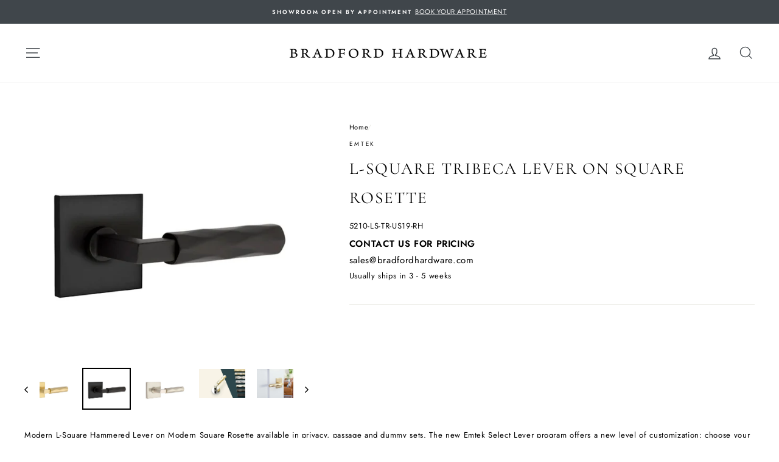

--- FILE ---
content_type: text/html; charset=utf-8
request_url: https://bradfordhardware.com/products/copy-of-t-bar-tribeca-lever-on-square-rosette
body_size: 26200
content:
<!doctype html>
<html class="no-js" lang="en">
<head>
  <meta name="p:domain_verify" content="0387151042ce9c365219172f76f072fa"/>
  <meta name="google-site-verification" content="j4kN3R38V3jMlbmscaI7MwH-UQPqAd_apPo5ze8Tluc" />
  <meta charset="utf-8">
  <meta http-equiv="X-UA-Compatible" content="IE=edge,chrome=1">
  <meta name="viewport" content="width=device-width,initial-scale=1">
  <meta name="theme-color" content="#40464b">
  <link rel="canonical" href="https://bradfordhardware.com/products/copy-of-t-bar-tribeca-lever-on-square-rosette">
  <link rel="canonical" href="https://bradfordhardware.com/products/copy-of-t-bar-tribeca-lever-on-square-rosette">
  <link rel="preconnect" href="https://cdn.shopify.com">
  <link rel="preconnect" href="https://fonts.shopifycdn.com">
  <link rel="dns-prefetch" href="https://productreviews.shopifycdn.com">
  <link rel="dns-prefetch" href="https://ajax.googleapis.com">
  <link rel="dns-prefetch" href="https://maps.googleapis.com">
  <link rel="dns-prefetch" href="https://maps.gstatic.com"><link rel="shortcut icon" href="//bradfordhardware.com/cdn/shop/files/B_Logo_Website_Favicon-01_32x32.jpg?v=1613528041" type="image/png" /><title>L-Square Tribeca Lever on Square Rosette
&ndash; Bradford Hardware
</title>
<meta name="description" content="Modern L-Square Hammered Lever on Modern Square Rosette available in privacy, passage and dummy sets. The new Emtek Select Lever program offers a new level of customization: choose your textured lever grip, stem design, and pair with any of our available rosettes options-- in any mix of finishes--for hundreds of unique"><meta property="og:site_name" content="Bradford Hardware">
  <meta property="og:url" content="https://bradfordhardware.com/products/copy-of-t-bar-tribeca-lever-on-square-rosette">
  <meta property="og:title" content="L-Square Tribeca Lever on Square Rosette">
  <meta property="og:type" content="product">
  <meta property="og:description" content="Modern L-Square Hammered Lever on Modern Square Rosette available in privacy, passage and dummy sets. The new Emtek Select Lever program offers a new level of customization: choose your textured lever grip, stem design, and pair with any of our available rosettes options-- in any mix of finishes--for hundreds of unique"><meta property="og:image" content="http://bradfordhardware.com/cdn/shop/products/L-Square-Tribeca-Lever-Tribeca-Lever-on-Square-Rosette3_1200x1200.jpg?v=1585341599"><meta property="og:image" content="http://bradfordhardware.com/cdn/shop/products/L-Square-Tribeca-Lever-Tribeca-Lever-on-Square-Rosette1_1200x1200.jpg?v=1585341599"><meta property="og:image" content="http://bradfordhardware.com/cdn/shop/products/L-Square-Tribeca-Lever-Tribeca-Lever-on-Square-Rosette2_1200x1200.jpg?v=1585341599">
  <meta property="og:image:secure_url" content="https://bradfordhardware.com/cdn/shop/products/L-Square-Tribeca-Lever-Tribeca-Lever-on-Square-Rosette3_1200x1200.jpg?v=1585341599"><meta property="og:image:secure_url" content="https://bradfordhardware.com/cdn/shop/products/L-Square-Tribeca-Lever-Tribeca-Lever-on-Square-Rosette1_1200x1200.jpg?v=1585341599"><meta property="og:image:secure_url" content="https://bradfordhardware.com/cdn/shop/products/L-Square-Tribeca-Lever-Tribeca-Lever-on-Square-Rosette2_1200x1200.jpg?v=1585341599">
  <meta name="twitter:site" content="@">
  <meta name="twitter:card" content="summary_large_image">
  <meta name="twitter:title" content="L-Square Tribeca Lever on Square Rosette">
  <meta name="twitter:description" content="Modern L-Square Hammered Lever on Modern Square Rosette available in privacy, passage and dummy sets. The new Emtek Select Lever program offers a new level of customization: choose your textured lever grip, stem design, and pair with any of our available rosettes options-- in any mix of finishes--for hundreds of unique">
<style data-shopify>@font-face {
  font-family: Cormorant;
  font-weight: 400;
  font-style: normal;
  font-display: swap;
  src: url("//bradfordhardware.com/cdn/fonts/cormorant/cormorant_n4.bd66e8e0031690b46374315bd1c15a17a8dcd450.woff2") format("woff2"),
       url("//bradfordhardware.com/cdn/fonts/cormorant/cormorant_n4.e5604516683cb4cc166c001f2ff5f387255e3b45.woff") format("woff");
}

  @font-face {
  font-family: Jost;
  font-weight: 400;
  font-style: normal;
  font-display: swap;
  src: url("//bradfordhardware.com/cdn/fonts/jost/jost_n4.d47a1b6347ce4a4c9f437608011273009d91f2b7.woff2") format("woff2"),
       url("//bradfordhardware.com/cdn/fonts/jost/jost_n4.791c46290e672b3f85c3d1c651ef2efa3819eadd.woff") format("woff");
}


  @font-face {
  font-family: Jost;
  font-weight: 600;
  font-style: normal;
  font-display: swap;
  src: url("//bradfordhardware.com/cdn/fonts/jost/jost_n6.ec1178db7a7515114a2d84e3dd680832b7af8b99.woff2") format("woff2"),
       url("//bradfordhardware.com/cdn/fonts/jost/jost_n6.b1178bb6bdd3979fef38e103a3816f6980aeaff9.woff") format("woff");
}

  @font-face {
  font-family: Jost;
  font-weight: 400;
  font-style: italic;
  font-display: swap;
  src: url("//bradfordhardware.com/cdn/fonts/jost/jost_i4.b690098389649750ada222b9763d55796c5283a5.woff2") format("woff2"),
       url("//bradfordhardware.com/cdn/fonts/jost/jost_i4.fd766415a47e50b9e391ae7ec04e2ae25e7e28b0.woff") format("woff");
}

  @font-face {
  font-family: Jost;
  font-weight: 600;
  font-style: italic;
  font-display: swap;
  src: url("//bradfordhardware.com/cdn/fonts/jost/jost_i6.9af7e5f39e3a108c08f24047a4276332d9d7b85e.woff2") format("woff2"),
       url("//bradfordhardware.com/cdn/fonts/jost/jost_i6.2bf310262638f998ed206777ce0b9a3b98b6fe92.woff") format("woff");
}

</style><link href="//bradfordhardware.com/cdn/shop/t/4/assets/theme.css?v=68000602949345326551738547049" rel="stylesheet" type="text/css" media="all" />
<style data-shopify>:root {
    --typeHeaderPrimary: Cormorant;
    --typeHeaderFallback: serif;
    --typeHeaderSize: 32px;
    --typeHeaderWeight: 400;
    --typeHeaderLineHeight: 1.8;
    --typeHeaderSpacing: 0.075em;

    --typeBasePrimary:Jost;
    --typeBaseFallback:sans-serif;
    --typeBaseSize: 13px;
    --typeBaseWeight: 400;
    --typeBaseSpacing: 0.05em;
    --typeBaseLineHeight: 1.8;

    --typeCollectionTitle: 19px;

    --iconWeight: 3px;
    --iconLinecaps: miter;

    
      --buttonRadius: 0px;
    

    --colorGridOverlayOpacity: 0.1;
  }
}</style><script>
    document.documentElement.className = document.documentElement.className.replace('no-js', 'js');

    window.theme = window.theme || {};
    theme.routes = {
      cart: "/cart",
      cartAdd: "/cart/add.js",
      cartChange: "/cart/change"
    };
    theme.strings = {
      soldOut: "Sold Out",
      unavailable: "Unavailable",
      stockLabel: "Only [count] items in stock!",
      willNotShipUntil: "Will not ship until [date]",
      willBeInStockAfter: "Will be in stock after [date]",
      waitingForStock: "Inventory on the way",
      savePrice: "Save [saved_amount]",
      cartEmpty: "Your cart is currently empty.",
      cartTermsConfirmation: "You must agree with the terms and conditions of sales to check out"
    };
    theme.settings = {
      dynamicVariantsEnable: true,
      dynamicVariantType: "dropdown",
      cartType: "drawer",
      moneyFormat: "${{amount}}",
      saveType: "dollar",
      recentlyViewedEnabled: false,
      predictiveSearch: true,
      predictiveSearchType: "product,article,page",
      inventoryThreshold: 10,
      quickView: false,
      themeName: 'Impulse',
      themeVersion: "3.4.0"
    };
  </script>

  <script>window.performance && window.performance.mark && window.performance.mark('shopify.content_for_header.start');</script><meta name="google-site-verification" content="aHhIPfMV0wBosRtntA_CvlEw3DwSDmMOo9LzT0u9Ew0">
<meta id="shopify-digital-wallet" name="shopify-digital-wallet" content="/25119752238/digital_wallets/dialog">
<meta name="shopify-checkout-api-token" content="da7a2304c8ab430159cf472a5dd0ca0e">
<link rel="alternate" type="application/json+oembed" href="https://bradfordhardware.com/products/copy-of-t-bar-tribeca-lever-on-square-rosette.oembed">
<script async="async" src="/checkouts/internal/preloads.js?locale=en-CA"></script>
<link rel="preconnect" href="https://shop.app" crossorigin="anonymous">
<script async="async" src="https://shop.app/checkouts/internal/preloads.js?locale=en-CA&shop_id=25119752238" crossorigin="anonymous"></script>
<script id="apple-pay-shop-capabilities" type="application/json">{"shopId":25119752238,"countryCode":"CA","currencyCode":"CAD","merchantCapabilities":["supports3DS"],"merchantId":"gid:\/\/shopify\/Shop\/25119752238","merchantName":"Bradford Hardware","requiredBillingContactFields":["postalAddress","email","phone"],"requiredShippingContactFields":["postalAddress","email","phone"],"shippingType":"shipping","supportedNetworks":["visa","masterCard","amex","discover","interac","jcb"],"total":{"type":"pending","label":"Bradford Hardware","amount":"1.00"},"shopifyPaymentsEnabled":true,"supportsSubscriptions":true}</script>
<script id="shopify-features" type="application/json">{"accessToken":"da7a2304c8ab430159cf472a5dd0ca0e","betas":["rich-media-storefront-analytics"],"domain":"bradfordhardware.com","predictiveSearch":true,"shopId":25119752238,"locale":"en"}</script>
<script>var Shopify = Shopify || {};
Shopify.shop = "bradford-hardware.myshopify.com";
Shopify.locale = "en";
Shopify.currency = {"active":"CAD","rate":"1.0"};
Shopify.country = "CA";
Shopify.theme = {"name":"Impulse | Production","id":83335413806,"schema_name":"Impulse","schema_version":"3.4.0","theme_store_id":857,"role":"main"};
Shopify.theme.handle = "null";
Shopify.theme.style = {"id":null,"handle":null};
Shopify.cdnHost = "bradfordhardware.com/cdn";
Shopify.routes = Shopify.routes || {};
Shopify.routes.root = "/";</script>
<script type="module">!function(o){(o.Shopify=o.Shopify||{}).modules=!0}(window);</script>
<script>!function(o){function n(){var o=[];function n(){o.push(Array.prototype.slice.apply(arguments))}return n.q=o,n}var t=o.Shopify=o.Shopify||{};t.loadFeatures=n(),t.autoloadFeatures=n()}(window);</script>
<script>
  window.ShopifyPay = window.ShopifyPay || {};
  window.ShopifyPay.apiHost = "shop.app\/pay";
  window.ShopifyPay.redirectState = null;
</script>
<script id="shop-js-analytics" type="application/json">{"pageType":"product"}</script>
<script defer="defer" async type="module" src="//bradfordhardware.com/cdn/shopifycloud/shop-js/modules/v2/client.init-shop-cart-sync_C5BV16lS.en.esm.js"></script>
<script defer="defer" async type="module" src="//bradfordhardware.com/cdn/shopifycloud/shop-js/modules/v2/chunk.common_CygWptCX.esm.js"></script>
<script type="module">
  await import("//bradfordhardware.com/cdn/shopifycloud/shop-js/modules/v2/client.init-shop-cart-sync_C5BV16lS.en.esm.js");
await import("//bradfordhardware.com/cdn/shopifycloud/shop-js/modules/v2/chunk.common_CygWptCX.esm.js");

  window.Shopify.SignInWithShop?.initShopCartSync?.({"fedCMEnabled":true,"windoidEnabled":true});

</script>
<script>
  window.Shopify = window.Shopify || {};
  if (!window.Shopify.featureAssets) window.Shopify.featureAssets = {};
  window.Shopify.featureAssets['shop-js'] = {"shop-cart-sync":["modules/v2/client.shop-cart-sync_ZFArdW7E.en.esm.js","modules/v2/chunk.common_CygWptCX.esm.js"],"init-fed-cm":["modules/v2/client.init-fed-cm_CmiC4vf6.en.esm.js","modules/v2/chunk.common_CygWptCX.esm.js"],"shop-cash-offers":["modules/v2/client.shop-cash-offers_DOA2yAJr.en.esm.js","modules/v2/chunk.common_CygWptCX.esm.js","modules/v2/chunk.modal_D71HUcav.esm.js"],"shop-button":["modules/v2/client.shop-button_tlx5R9nI.en.esm.js","modules/v2/chunk.common_CygWptCX.esm.js"],"shop-toast-manager":["modules/v2/client.shop-toast-manager_ClPi3nE9.en.esm.js","modules/v2/chunk.common_CygWptCX.esm.js"],"init-shop-cart-sync":["modules/v2/client.init-shop-cart-sync_C5BV16lS.en.esm.js","modules/v2/chunk.common_CygWptCX.esm.js"],"avatar":["modules/v2/client.avatar_BTnouDA3.en.esm.js"],"init-windoid":["modules/v2/client.init-windoid_sURxWdc1.en.esm.js","modules/v2/chunk.common_CygWptCX.esm.js"],"init-shop-email-lookup-coordinator":["modules/v2/client.init-shop-email-lookup-coordinator_B8hsDcYM.en.esm.js","modules/v2/chunk.common_CygWptCX.esm.js"],"pay-button":["modules/v2/client.pay-button_FdsNuTd3.en.esm.js","modules/v2/chunk.common_CygWptCX.esm.js"],"shop-login-button":["modules/v2/client.shop-login-button_C5VAVYt1.en.esm.js","modules/v2/chunk.common_CygWptCX.esm.js","modules/v2/chunk.modal_D71HUcav.esm.js"],"init-customer-accounts-sign-up":["modules/v2/client.init-customer-accounts-sign-up_CPSyQ0Tj.en.esm.js","modules/v2/client.shop-login-button_C5VAVYt1.en.esm.js","modules/v2/chunk.common_CygWptCX.esm.js","modules/v2/chunk.modal_D71HUcav.esm.js"],"init-shop-for-new-customer-accounts":["modules/v2/client.init-shop-for-new-customer-accounts_ChsxoAhi.en.esm.js","modules/v2/client.shop-login-button_C5VAVYt1.en.esm.js","modules/v2/chunk.common_CygWptCX.esm.js","modules/v2/chunk.modal_D71HUcav.esm.js"],"init-customer-accounts":["modules/v2/client.init-customer-accounts_DxDtT_ad.en.esm.js","modules/v2/client.shop-login-button_C5VAVYt1.en.esm.js","modules/v2/chunk.common_CygWptCX.esm.js","modules/v2/chunk.modal_D71HUcav.esm.js"],"shop-follow-button":["modules/v2/client.shop-follow-button_Cva4Ekp9.en.esm.js","modules/v2/chunk.common_CygWptCX.esm.js","modules/v2/chunk.modal_D71HUcav.esm.js"],"checkout-modal":["modules/v2/client.checkout-modal_BPM8l0SH.en.esm.js","modules/v2/chunk.common_CygWptCX.esm.js","modules/v2/chunk.modal_D71HUcav.esm.js"],"lead-capture":["modules/v2/client.lead-capture_Bi8yE_yS.en.esm.js","modules/v2/chunk.common_CygWptCX.esm.js","modules/v2/chunk.modal_D71HUcav.esm.js"],"shop-login":["modules/v2/client.shop-login_D6lNrXab.en.esm.js","modules/v2/chunk.common_CygWptCX.esm.js","modules/v2/chunk.modal_D71HUcav.esm.js"],"payment-terms":["modules/v2/client.payment-terms_CZxnsJam.en.esm.js","modules/v2/chunk.common_CygWptCX.esm.js","modules/v2/chunk.modal_D71HUcav.esm.js"]};
</script>
<script>(function() {
  var isLoaded = false;
  function asyncLoad() {
    if (isLoaded) return;
    isLoaded = true;
    var urls = ["https:\/\/sdks.automizely.com\/conversions\/v1\/conversions.js?app_connection_id=e83e3aef55f84803b7767a429c490c15\u0026mapped_org_id=4636b9bce89a39ff355f3693827064b3_v1\u0026shop=bradford-hardware.myshopify.com","https:\/\/hotjar.dualsidedapp.com\/script.js?shop=bradford-hardware.myshopify.com","https:\/\/cdn.nfcube.com\/instafeed-f821e7965ea33238f1952b70140a2786.js?shop=bradford-hardware.myshopify.com","https:\/\/omnisnippet1.com\/platforms\/shopify.js?source=scriptTag\u0026v=2025-05-15T12\u0026shop=bradford-hardware.myshopify.com"];
    for (var i = 0; i < urls.length; i++) {
      var s = document.createElement('script');
      s.type = 'text/javascript';
      s.async = true;
      s.src = urls[i];
      var x = document.getElementsByTagName('script')[0];
      x.parentNode.insertBefore(s, x);
    }
  };
  if(window.attachEvent) {
    window.attachEvent('onload', asyncLoad);
  } else {
    window.addEventListener('load', asyncLoad, false);
  }
})();</script>
<script id="__st">var __st={"a":25119752238,"offset":-28800,"reqid":"fc3ad7a8-ab73-44b1-a600-434ee2891441-1768854008","pageurl":"bradfordhardware.com\/products\/copy-of-t-bar-tribeca-lever-on-square-rosette","u":"abc192b1d795","p":"product","rtyp":"product","rid":4377516605486};</script>
<script>window.ShopifyPaypalV4VisibilityTracking = true;</script>
<script id="captcha-bootstrap">!function(){'use strict';const t='contact',e='account',n='new_comment',o=[[t,t],['blogs',n],['comments',n],[t,'customer']],c=[[e,'customer_login'],[e,'guest_login'],[e,'recover_customer_password'],[e,'create_customer']],r=t=>t.map((([t,e])=>`form[action*='/${t}']:not([data-nocaptcha='true']) input[name='form_type'][value='${e}']`)).join(','),a=t=>()=>t?[...document.querySelectorAll(t)].map((t=>t.form)):[];function s(){const t=[...o],e=r(t);return a(e)}const i='password',u='form_key',d=['recaptcha-v3-token','g-recaptcha-response','h-captcha-response',i],f=()=>{try{return window.sessionStorage}catch{return}},m='__shopify_v',_=t=>t.elements[u];function p(t,e,n=!1){try{const o=window.sessionStorage,c=JSON.parse(o.getItem(e)),{data:r}=function(t){const{data:e,action:n}=t;return t[m]||n?{data:e,action:n}:{data:t,action:n}}(c);for(const[e,n]of Object.entries(r))t.elements[e]&&(t.elements[e].value=n);n&&o.removeItem(e)}catch(o){console.error('form repopulation failed',{error:o})}}const l='form_type',E='cptcha';function T(t){t.dataset[E]=!0}const w=window,h=w.document,L='Shopify',v='ce_forms',y='captcha';let A=!1;((t,e)=>{const n=(g='f06e6c50-85a8-45c8-87d0-21a2b65856fe',I='https://cdn.shopify.com/shopifycloud/storefront-forms-hcaptcha/ce_storefront_forms_captcha_hcaptcha.v1.5.2.iife.js',D={infoText:'Protected by hCaptcha',privacyText:'Privacy',termsText:'Terms'},(t,e,n)=>{const o=w[L][v],c=o.bindForm;if(c)return c(t,g,e,D).then(n);var r;o.q.push([[t,g,e,D],n]),r=I,A||(h.body.append(Object.assign(h.createElement('script'),{id:'captcha-provider',async:!0,src:r})),A=!0)});var g,I,D;w[L]=w[L]||{},w[L][v]=w[L][v]||{},w[L][v].q=[],w[L][y]=w[L][y]||{},w[L][y].protect=function(t,e){n(t,void 0,e),T(t)},Object.freeze(w[L][y]),function(t,e,n,w,h,L){const[v,y,A,g]=function(t,e,n){const i=e?o:[],u=t?c:[],d=[...i,...u],f=r(d),m=r(i),_=r(d.filter((([t,e])=>n.includes(e))));return[a(f),a(m),a(_),s()]}(w,h,L),I=t=>{const e=t.target;return e instanceof HTMLFormElement?e:e&&e.form},D=t=>v().includes(t);t.addEventListener('submit',(t=>{const e=I(t);if(!e)return;const n=D(e)&&!e.dataset.hcaptchaBound&&!e.dataset.recaptchaBound,o=_(e),c=g().includes(e)&&(!o||!o.value);(n||c)&&t.preventDefault(),c&&!n&&(function(t){try{if(!f())return;!function(t){const e=f();if(!e)return;const n=_(t);if(!n)return;const o=n.value;o&&e.removeItem(o)}(t);const e=Array.from(Array(32),(()=>Math.random().toString(36)[2])).join('');!function(t,e){_(t)||t.append(Object.assign(document.createElement('input'),{type:'hidden',name:u})),t.elements[u].value=e}(t,e),function(t,e){const n=f();if(!n)return;const o=[...t.querySelectorAll(`input[type='${i}']`)].map((({name:t})=>t)),c=[...d,...o],r={};for(const[a,s]of new FormData(t).entries())c.includes(a)||(r[a]=s);n.setItem(e,JSON.stringify({[m]:1,action:t.action,data:r}))}(t,e)}catch(e){console.error('failed to persist form',e)}}(e),e.submit())}));const S=(t,e)=>{t&&!t.dataset[E]&&(n(t,e.some((e=>e===t))),T(t))};for(const o of['focusin','change'])t.addEventListener(o,(t=>{const e=I(t);D(e)&&S(e,y())}));const B=e.get('form_key'),M=e.get(l),P=B&&M;t.addEventListener('DOMContentLoaded',(()=>{const t=y();if(P)for(const e of t)e.elements[l].value===M&&p(e,B);[...new Set([...A(),...v().filter((t=>'true'===t.dataset.shopifyCaptcha))])].forEach((e=>S(e,t)))}))}(h,new URLSearchParams(w.location.search),n,t,e,['guest_login'])})(!0,!0)}();</script>
<script integrity="sha256-4kQ18oKyAcykRKYeNunJcIwy7WH5gtpwJnB7kiuLZ1E=" data-source-attribution="shopify.loadfeatures" defer="defer" src="//bradfordhardware.com/cdn/shopifycloud/storefront/assets/storefront/load_feature-a0a9edcb.js" crossorigin="anonymous"></script>
<script crossorigin="anonymous" defer="defer" src="//bradfordhardware.com/cdn/shopifycloud/storefront/assets/shopify_pay/storefront-65b4c6d7.js?v=20250812"></script>
<script data-source-attribution="shopify.dynamic_checkout.dynamic.init">var Shopify=Shopify||{};Shopify.PaymentButton=Shopify.PaymentButton||{isStorefrontPortableWallets:!0,init:function(){window.Shopify.PaymentButton.init=function(){};var t=document.createElement("script");t.src="https://bradfordhardware.com/cdn/shopifycloud/portable-wallets/latest/portable-wallets.en.js",t.type="module",document.head.appendChild(t)}};
</script>
<script data-source-attribution="shopify.dynamic_checkout.buyer_consent">
  function portableWalletsHideBuyerConsent(e){var t=document.getElementById("shopify-buyer-consent"),n=document.getElementById("shopify-subscription-policy-button");t&&n&&(t.classList.add("hidden"),t.setAttribute("aria-hidden","true"),n.removeEventListener("click",e))}function portableWalletsShowBuyerConsent(e){var t=document.getElementById("shopify-buyer-consent"),n=document.getElementById("shopify-subscription-policy-button");t&&n&&(t.classList.remove("hidden"),t.removeAttribute("aria-hidden"),n.addEventListener("click",e))}window.Shopify?.PaymentButton&&(window.Shopify.PaymentButton.hideBuyerConsent=portableWalletsHideBuyerConsent,window.Shopify.PaymentButton.showBuyerConsent=portableWalletsShowBuyerConsent);
</script>
<script data-source-attribution="shopify.dynamic_checkout.cart.bootstrap">document.addEventListener("DOMContentLoaded",(function(){function t(){return document.querySelector("shopify-accelerated-checkout-cart, shopify-accelerated-checkout")}if(t())Shopify.PaymentButton.init();else{new MutationObserver((function(e,n){t()&&(Shopify.PaymentButton.init(),n.disconnect())})).observe(document.body,{childList:!0,subtree:!0})}}));
</script>
<link id="shopify-accelerated-checkout-styles" rel="stylesheet" media="screen" href="https://bradfordhardware.com/cdn/shopifycloud/portable-wallets/latest/accelerated-checkout-backwards-compat.css" crossorigin="anonymous">
<style id="shopify-accelerated-checkout-cart">
        #shopify-buyer-consent {
  margin-top: 1em;
  display: inline-block;
  width: 100%;
}

#shopify-buyer-consent.hidden {
  display: none;
}

#shopify-subscription-policy-button {
  background: none;
  border: none;
  padding: 0;
  text-decoration: underline;
  font-size: inherit;
  cursor: pointer;
}

#shopify-subscription-policy-button::before {
  box-shadow: none;
}

      </style>

<script>window.performance && window.performance.mark && window.performance.mark('shopify.content_for_header.end');</script>

  <script src="//bradfordhardware.com/cdn/shop/t/4/assets/vendor-scripts-v7.js" defer="defer"></script><script src="//bradfordhardware.com/cdn/shop/t/4/assets/theme.js?v=142971961632385841861738094611" defer="defer"></script><!-- Hotjar Tracking Code for bradford-hardware.myshopify.com -->
  <script>
    (function(h,o,t,j,a,r){
      h.hj=h.hj||function(){(h.hj.q=h.hj.q||[]).push(arguments)};
      h._hjSettings={hjid:1880168,hjsv:6};
      a=o.getElementsByTagName('head')[0];
      r=o.createElement('script');r.async=1;
      r.src=t+h._hjSettings.hjid+j+h._hjSettings.hjsv;
      a.appendChild(r);
    })(window,document,'https://static.hotjar.com/c/hotjar-','.js?sv=');
  </script>
<link href="https://monorail-edge.shopifysvc.com" rel="dns-prefetch">
<script>(function(){if ("sendBeacon" in navigator && "performance" in window) {try {var session_token_from_headers = performance.getEntriesByType('navigation')[0].serverTiming.find(x => x.name == '_s').description;} catch {var session_token_from_headers = undefined;}var session_cookie_matches = document.cookie.match(/_shopify_s=([^;]*)/);var session_token_from_cookie = session_cookie_matches && session_cookie_matches.length === 2 ? session_cookie_matches[1] : "";var session_token = session_token_from_headers || session_token_from_cookie || "";function handle_abandonment_event(e) {var entries = performance.getEntries().filter(function(entry) {return /monorail-edge.shopifysvc.com/.test(entry.name);});if (!window.abandonment_tracked && entries.length === 0) {window.abandonment_tracked = true;var currentMs = Date.now();var navigation_start = performance.timing.navigationStart;var payload = {shop_id: 25119752238,url: window.location.href,navigation_start,duration: currentMs - navigation_start,session_token,page_type: "product"};window.navigator.sendBeacon("https://monorail-edge.shopifysvc.com/v1/produce", JSON.stringify({schema_id: "online_store_buyer_site_abandonment/1.1",payload: payload,metadata: {event_created_at_ms: currentMs,event_sent_at_ms: currentMs}}));}}window.addEventListener('pagehide', handle_abandonment_event);}}());</script>
<script id="web-pixels-manager-setup">(function e(e,d,r,n,o){if(void 0===o&&(o={}),!Boolean(null===(a=null===(i=window.Shopify)||void 0===i?void 0:i.analytics)||void 0===a?void 0:a.replayQueue)){var i,a;window.Shopify=window.Shopify||{};var t=window.Shopify;t.analytics=t.analytics||{};var s=t.analytics;s.replayQueue=[],s.publish=function(e,d,r){return s.replayQueue.push([e,d,r]),!0};try{self.performance.mark("wpm:start")}catch(e){}var l=function(){var e={modern:/Edge?\/(1{2}[4-9]|1[2-9]\d|[2-9]\d{2}|\d{4,})\.\d+(\.\d+|)|Firefox\/(1{2}[4-9]|1[2-9]\d|[2-9]\d{2}|\d{4,})\.\d+(\.\d+|)|Chrom(ium|e)\/(9{2}|\d{3,})\.\d+(\.\d+|)|(Maci|X1{2}).+ Version\/(15\.\d+|(1[6-9]|[2-9]\d|\d{3,})\.\d+)([,.]\d+|)( \(\w+\)|)( Mobile\/\w+|) Safari\/|Chrome.+OPR\/(9{2}|\d{3,})\.\d+\.\d+|(CPU[ +]OS|iPhone[ +]OS|CPU[ +]iPhone|CPU IPhone OS|CPU iPad OS)[ +]+(15[._]\d+|(1[6-9]|[2-9]\d|\d{3,})[._]\d+)([._]\d+|)|Android:?[ /-](13[3-9]|1[4-9]\d|[2-9]\d{2}|\d{4,})(\.\d+|)(\.\d+|)|Android.+Firefox\/(13[5-9]|1[4-9]\d|[2-9]\d{2}|\d{4,})\.\d+(\.\d+|)|Android.+Chrom(ium|e)\/(13[3-9]|1[4-9]\d|[2-9]\d{2}|\d{4,})\.\d+(\.\d+|)|SamsungBrowser\/([2-9]\d|\d{3,})\.\d+/,legacy:/Edge?\/(1[6-9]|[2-9]\d|\d{3,})\.\d+(\.\d+|)|Firefox\/(5[4-9]|[6-9]\d|\d{3,})\.\d+(\.\d+|)|Chrom(ium|e)\/(5[1-9]|[6-9]\d|\d{3,})\.\d+(\.\d+|)([\d.]+$|.*Safari\/(?![\d.]+ Edge\/[\d.]+$))|(Maci|X1{2}).+ Version\/(10\.\d+|(1[1-9]|[2-9]\d|\d{3,})\.\d+)([,.]\d+|)( \(\w+\)|)( Mobile\/\w+|) Safari\/|Chrome.+OPR\/(3[89]|[4-9]\d|\d{3,})\.\d+\.\d+|(CPU[ +]OS|iPhone[ +]OS|CPU[ +]iPhone|CPU IPhone OS|CPU iPad OS)[ +]+(10[._]\d+|(1[1-9]|[2-9]\d|\d{3,})[._]\d+)([._]\d+|)|Android:?[ /-](13[3-9]|1[4-9]\d|[2-9]\d{2}|\d{4,})(\.\d+|)(\.\d+|)|Mobile Safari.+OPR\/([89]\d|\d{3,})\.\d+\.\d+|Android.+Firefox\/(13[5-9]|1[4-9]\d|[2-9]\d{2}|\d{4,})\.\d+(\.\d+|)|Android.+Chrom(ium|e)\/(13[3-9]|1[4-9]\d|[2-9]\d{2}|\d{4,})\.\d+(\.\d+|)|Android.+(UC? ?Browser|UCWEB|U3)[ /]?(15\.([5-9]|\d{2,})|(1[6-9]|[2-9]\d|\d{3,})\.\d+)\.\d+|SamsungBrowser\/(5\.\d+|([6-9]|\d{2,})\.\d+)|Android.+MQ{2}Browser\/(14(\.(9|\d{2,})|)|(1[5-9]|[2-9]\d|\d{3,})(\.\d+|))(\.\d+|)|K[Aa][Ii]OS\/(3\.\d+|([4-9]|\d{2,})\.\d+)(\.\d+|)/},d=e.modern,r=e.legacy,n=navigator.userAgent;return n.match(d)?"modern":n.match(r)?"legacy":"unknown"}(),u="modern"===l?"modern":"legacy",c=(null!=n?n:{modern:"",legacy:""})[u],f=function(e){return[e.baseUrl,"/wpm","/b",e.hashVersion,"modern"===e.buildTarget?"m":"l",".js"].join("")}({baseUrl:d,hashVersion:r,buildTarget:u}),m=function(e){var d=e.version,r=e.bundleTarget,n=e.surface,o=e.pageUrl,i=e.monorailEndpoint;return{emit:function(e){var a=e.status,t=e.errorMsg,s=(new Date).getTime(),l=JSON.stringify({metadata:{event_sent_at_ms:s},events:[{schema_id:"web_pixels_manager_load/3.1",payload:{version:d,bundle_target:r,page_url:o,status:a,surface:n,error_msg:t},metadata:{event_created_at_ms:s}}]});if(!i)return console&&console.warn&&console.warn("[Web Pixels Manager] No Monorail endpoint provided, skipping logging."),!1;try{return self.navigator.sendBeacon.bind(self.navigator)(i,l)}catch(e){}var u=new XMLHttpRequest;try{return u.open("POST",i,!0),u.setRequestHeader("Content-Type","text/plain"),u.send(l),!0}catch(e){return console&&console.warn&&console.warn("[Web Pixels Manager] Got an unhandled error while logging to Monorail."),!1}}}}({version:r,bundleTarget:l,surface:e.surface,pageUrl:self.location.href,monorailEndpoint:e.monorailEndpoint});try{o.browserTarget=l,function(e){var d=e.src,r=e.async,n=void 0===r||r,o=e.onload,i=e.onerror,a=e.sri,t=e.scriptDataAttributes,s=void 0===t?{}:t,l=document.createElement("script"),u=document.querySelector("head"),c=document.querySelector("body");if(l.async=n,l.src=d,a&&(l.integrity=a,l.crossOrigin="anonymous"),s)for(var f in s)if(Object.prototype.hasOwnProperty.call(s,f))try{l.dataset[f]=s[f]}catch(e){}if(o&&l.addEventListener("load",o),i&&l.addEventListener("error",i),u)u.appendChild(l);else{if(!c)throw new Error("Did not find a head or body element to append the script");c.appendChild(l)}}({src:f,async:!0,onload:function(){if(!function(){var e,d;return Boolean(null===(d=null===(e=window.Shopify)||void 0===e?void 0:e.analytics)||void 0===d?void 0:d.initialized)}()){var d=window.webPixelsManager.init(e)||void 0;if(d){var r=window.Shopify.analytics;r.replayQueue.forEach((function(e){var r=e[0],n=e[1],o=e[2];d.publishCustomEvent(r,n,o)})),r.replayQueue=[],r.publish=d.publishCustomEvent,r.visitor=d.visitor,r.initialized=!0}}},onerror:function(){return m.emit({status:"failed",errorMsg:"".concat(f," has failed to load")})},sri:function(e){var d=/^sha384-[A-Za-z0-9+/=]+$/;return"string"==typeof e&&d.test(e)}(c)?c:"",scriptDataAttributes:o}),m.emit({status:"loading"})}catch(e){m.emit({status:"failed",errorMsg:(null==e?void 0:e.message)||"Unknown error"})}}})({shopId: 25119752238,storefrontBaseUrl: "https://bradfordhardware.com",extensionsBaseUrl: "https://extensions.shopifycdn.com/cdn/shopifycloud/web-pixels-manager",monorailEndpoint: "https://monorail-edge.shopifysvc.com/unstable/produce_batch",surface: "storefront-renderer",enabledBetaFlags: ["2dca8a86"],webPixelsConfigList: [{"id":"912556248","configuration":"{\"hashed_organization_id\":\"4636b9bce89a39ff355f3693827064b3_v1\",\"app_key\":\"bradford-hardware\",\"allow_collect_personal_data\":\"true\"}","eventPayloadVersion":"v1","runtimeContext":"STRICT","scriptVersion":"6f6660f15c595d517f203f6e1abcb171","type":"APP","apiClientId":2814809,"privacyPurposes":["ANALYTICS","MARKETING","SALE_OF_DATA"],"dataSharingAdjustments":{"protectedCustomerApprovalScopes":["read_customer_address","read_customer_email","read_customer_name","read_customer_personal_data","read_customer_phone"]}},{"id":"550994136","configuration":"{\"apiURL\":\"https:\/\/api.omnisend.com\",\"appURL\":\"https:\/\/app.omnisend.com\",\"brandID\":\"62464f39a0267921f4921fc1\",\"trackingURL\":\"https:\/\/wt.omnisendlink.com\"}","eventPayloadVersion":"v1","runtimeContext":"STRICT","scriptVersion":"aa9feb15e63a302383aa48b053211bbb","type":"APP","apiClientId":186001,"privacyPurposes":["ANALYTICS","MARKETING","SALE_OF_DATA"],"dataSharingAdjustments":{"protectedCustomerApprovalScopes":["read_customer_address","read_customer_email","read_customer_name","read_customer_personal_data","read_customer_phone"]}},{"id":"416710872","configuration":"{\"config\":\"{\\\"pixel_id\\\":\\\"G-84RB9JCEP4\\\",\\\"target_country\\\":\\\"CA\\\",\\\"gtag_events\\\":[{\\\"type\\\":\\\"search\\\",\\\"action_label\\\":[\\\"G-84RB9JCEP4\\\",\\\"AW-10970653837\\\/KSVOCJD2jdwDEI3Jm-8o\\\"]},{\\\"type\\\":\\\"begin_checkout\\\",\\\"action_label\\\":[\\\"G-84RB9JCEP4\\\",\\\"AW-10970653837\\\/sYSBCI32jdwDEI3Jm-8o\\\"]},{\\\"type\\\":\\\"view_item\\\",\\\"action_label\\\":[\\\"G-84RB9JCEP4\\\",\\\"AW-10970653837\\\/hE6vCIf2jdwDEI3Jm-8o\\\",\\\"MC-KRBZNHN5EB\\\"]},{\\\"type\\\":\\\"purchase\\\",\\\"action_label\\\":[\\\"G-84RB9JCEP4\\\",\\\"AW-10970653837\\\/T4tNCIT2jdwDEI3Jm-8o\\\",\\\"MC-KRBZNHN5EB\\\"]},{\\\"type\\\":\\\"page_view\\\",\\\"action_label\\\":[\\\"G-84RB9JCEP4\\\",\\\"AW-10970653837\\\/uVV2CIH2jdwDEI3Jm-8o\\\",\\\"MC-KRBZNHN5EB\\\"]},{\\\"type\\\":\\\"add_payment_info\\\",\\\"action_label\\\":[\\\"G-84RB9JCEP4\\\",\\\"AW-10970653837\\\/UCcQCJP2jdwDEI3Jm-8o\\\"]},{\\\"type\\\":\\\"add_to_cart\\\",\\\"action_label\\\":[\\\"G-84RB9JCEP4\\\",\\\"AW-10970653837\\\/1KU7CIr2jdwDEI3Jm-8o\\\"]}],\\\"enable_monitoring_mode\\\":false}\"}","eventPayloadVersion":"v1","runtimeContext":"OPEN","scriptVersion":"b2a88bafab3e21179ed38636efcd8a93","type":"APP","apiClientId":1780363,"privacyPurposes":[],"dataSharingAdjustments":{"protectedCustomerApprovalScopes":["read_customer_address","read_customer_email","read_customer_name","read_customer_personal_data","read_customer_phone"]}},{"id":"70484184","configuration":"{\"tagID\":\"2612414113866\"}","eventPayloadVersion":"v1","runtimeContext":"STRICT","scriptVersion":"18031546ee651571ed29edbe71a3550b","type":"APP","apiClientId":3009811,"privacyPurposes":["ANALYTICS","MARKETING","SALE_OF_DATA"],"dataSharingAdjustments":{"protectedCustomerApprovalScopes":["read_customer_address","read_customer_email","read_customer_name","read_customer_personal_data","read_customer_phone"]}},{"id":"shopify-app-pixel","configuration":"{}","eventPayloadVersion":"v1","runtimeContext":"STRICT","scriptVersion":"0450","apiClientId":"shopify-pixel","type":"APP","privacyPurposes":["ANALYTICS","MARKETING"]},{"id":"shopify-custom-pixel","eventPayloadVersion":"v1","runtimeContext":"LAX","scriptVersion":"0450","apiClientId":"shopify-pixel","type":"CUSTOM","privacyPurposes":["ANALYTICS","MARKETING"]}],isMerchantRequest: false,initData: {"shop":{"name":"Bradford Hardware","paymentSettings":{"currencyCode":"CAD"},"myshopifyDomain":"bradford-hardware.myshopify.com","countryCode":"CA","storefrontUrl":"https:\/\/bradfordhardware.com"},"customer":null,"cart":null,"checkout":null,"productVariants":[{"price":{"amount":310.0,"currencyCode":"CAD"},"product":{"title":"L-Square Tribeca Lever on Square Rosette","vendor":"Emtek","id":"4377516605486","untranslatedTitle":"L-Square Tribeca Lever on Square Rosette","url":"\/products\/copy-of-t-bar-tribeca-lever-on-square-rosette","type":"Lever Set"},"id":"31395958358062","image":{"src":"\/\/bradfordhardware.com\/cdn\/shop\/products\/L-Square-Tribeca-Lever-Tribeca-Lever-on-Square-Rosette4.jpg?v=1585030162"},"sku":"5210-LS-TR-US19-RH","title":"Flat Black \/ Privacy \/ Right","untranslatedTitle":"Flat Black \/ Privacy \/ Right"},{"price":{"amount":310.0,"currencyCode":"CAD"},"product":{"title":"L-Square Tribeca Lever on Square Rosette","vendor":"Emtek","id":"4377516605486","untranslatedTitle":"L-Square Tribeca Lever on Square Rosette","url":"\/products\/copy-of-t-bar-tribeca-lever-on-square-rosette","type":"Lever Set"},"id":"31395958390830","image":{"src":"\/\/bradfordhardware.com\/cdn\/shop\/products\/L-Square-Tribeca-Lever-Tribeca-Lever-on-Square-Rosette4.jpg?v=1585030162"},"sku":"5210-LS-TR-US19-LH","title":"Flat Black \/ Privacy \/ Left","untranslatedTitle":"Flat Black \/ Privacy \/ Left"},{"price":{"amount":310.0,"currencyCode":"CAD"},"product":{"title":"L-Square Tribeca Lever on Square Rosette","vendor":"Emtek","id":"4377516605486","untranslatedTitle":"L-Square Tribeca Lever on Square Rosette","url":"\/products\/copy-of-t-bar-tribeca-lever-on-square-rosette","type":"Lever Set"},"id":"31395958423598","image":{"src":"\/\/bradfordhardware.com\/cdn\/shop\/products\/L-Square-Tribeca-Lever-Tribeca-Lever-on-Square-Rosette4.jpg?v=1585030162"},"sku":"5110-LS-TR-US19-RH","title":"Flat Black \/ Passage \/ Right","untranslatedTitle":"Flat Black \/ Passage \/ Right"},{"price":{"amount":310.0,"currencyCode":"CAD"},"product":{"title":"L-Square Tribeca Lever on Square Rosette","vendor":"Emtek","id":"4377516605486","untranslatedTitle":"L-Square Tribeca Lever on Square Rosette","url":"\/products\/copy-of-t-bar-tribeca-lever-on-square-rosette","type":"Lever Set"},"id":"31395958456366","image":{"src":"\/\/bradfordhardware.com\/cdn\/shop\/products\/L-Square-Tribeca-Lever-Tribeca-Lever-on-Square-Rosette4.jpg?v=1585030162"},"sku":"5210-LS-TR-US19-LH","title":"Flat Black \/ Passage \/ Left","untranslatedTitle":"Flat Black \/ Passage \/ Left"},{"price":{"amount":310.0,"currencyCode":"CAD"},"product":{"title":"L-Square Tribeca Lever on Square Rosette","vendor":"Emtek","id":"4377516605486","untranslatedTitle":"L-Square Tribeca Lever on Square Rosette","url":"\/products\/copy-of-t-bar-tribeca-lever-on-square-rosette","type":"Lever Set"},"id":"31395958489134","image":{"src":"\/\/bradfordhardware.com\/cdn\/shop\/products\/L-Square-Tribeca-Lever-Tribeca-Lever-on-Square-Rosette4.jpg?v=1585030162"},"sku":"5050-LS-TR-US19-RH","title":"Flat Black \/ Dummy Set \/ Right","untranslatedTitle":"Flat Black \/ Dummy Set \/ Right"},{"price":{"amount":310.0,"currencyCode":"CAD"},"product":{"title":"L-Square Tribeca Lever on Square Rosette","vendor":"Emtek","id":"4377516605486","untranslatedTitle":"L-Square Tribeca Lever on Square Rosette","url":"\/products\/copy-of-t-bar-tribeca-lever-on-square-rosette","type":"Lever Set"},"id":"31395958521902","image":{"src":"\/\/bradfordhardware.com\/cdn\/shop\/products\/L-Square-Tribeca-Lever-Tribeca-Lever-on-Square-Rosette4.jpg?v=1585030162"},"sku":"5050-LS-TR-US19-LH","title":"Flat Black \/ Dummy Set \/ Left","untranslatedTitle":"Flat Black \/ Dummy Set \/ Left"},{"price":{"amount":310.0,"currencyCode":"CAD"},"product":{"title":"L-Square Tribeca Lever on Square Rosette","vendor":"Emtek","id":"4377516605486","untranslatedTitle":"L-Square Tribeca Lever on Square Rosette","url":"\/products\/copy-of-t-bar-tribeca-lever-on-square-rosette","type":"Lever Set"},"id":"31395958554670","image":{"src":"\/\/bradfordhardware.com\/cdn\/shop\/products\/L-Square-Tribeca-Lever-Tribeca-Lever-on-Square-Rosette5.jpg?v=1585030162"},"sku":"5210-LS-TR-US15-RH","title":"Satin Nickel \/ Privacy \/ Right","untranslatedTitle":"Satin Nickel \/ Privacy \/ Right"},{"price":{"amount":310.0,"currencyCode":"CAD"},"product":{"title":"L-Square Tribeca Lever on Square Rosette","vendor":"Emtek","id":"4377516605486","untranslatedTitle":"L-Square Tribeca Lever on Square Rosette","url":"\/products\/copy-of-t-bar-tribeca-lever-on-square-rosette","type":"Lever Set"},"id":"31395958587438","image":{"src":"\/\/bradfordhardware.com\/cdn\/shop\/products\/L-Square-Tribeca-Lever-Tribeca-Lever-on-Square-Rosette5.jpg?v=1585030162"},"sku":"5210-LS-TR-US15-LH","title":"Satin Nickel \/ Privacy \/ Left","untranslatedTitle":"Satin Nickel \/ Privacy \/ Left"},{"price":{"amount":310.0,"currencyCode":"CAD"},"product":{"title":"L-Square Tribeca Lever on Square Rosette","vendor":"Emtek","id":"4377516605486","untranslatedTitle":"L-Square Tribeca Lever on Square Rosette","url":"\/products\/copy-of-t-bar-tribeca-lever-on-square-rosette","type":"Lever Set"},"id":"31395958620206","image":{"src":"\/\/bradfordhardware.com\/cdn\/shop\/products\/L-Square-Tribeca-Lever-Tribeca-Lever-on-Square-Rosette5.jpg?v=1585030162"},"sku":"5110-LS-TR-US15-RH","title":"Satin Nickel \/ Passage \/ Right","untranslatedTitle":"Satin Nickel \/ Passage \/ Right"},{"price":{"amount":310.0,"currencyCode":"CAD"},"product":{"title":"L-Square Tribeca Lever on Square Rosette","vendor":"Emtek","id":"4377516605486","untranslatedTitle":"L-Square Tribeca Lever on Square Rosette","url":"\/products\/copy-of-t-bar-tribeca-lever-on-square-rosette","type":"Lever Set"},"id":"31395958652974","image":{"src":"\/\/bradfordhardware.com\/cdn\/shop\/products\/L-Square-Tribeca-Lever-Tribeca-Lever-on-Square-Rosette5.jpg?v=1585030162"},"sku":"5110-LS-TR-US15-LH","title":"Satin Nickel \/ Passage \/ Left","untranslatedTitle":"Satin Nickel \/ Passage \/ Left"},{"price":{"amount":310.0,"currencyCode":"CAD"},"product":{"title":"L-Square Tribeca Lever on Square Rosette","vendor":"Emtek","id":"4377516605486","untranslatedTitle":"L-Square Tribeca Lever on Square Rosette","url":"\/products\/copy-of-t-bar-tribeca-lever-on-square-rosette","type":"Lever Set"},"id":"31395958685742","image":{"src":"\/\/bradfordhardware.com\/cdn\/shop\/products\/L-Square-Tribeca-Lever-Tribeca-Lever-on-Square-Rosette5.jpg?v=1585030162"},"sku":"5050-LS-TR-US15-RH","title":"Satin Nickel \/ Dummy Set \/ Right","untranslatedTitle":"Satin Nickel \/ Dummy Set \/ Right"},{"price":{"amount":310.0,"currencyCode":"CAD"},"product":{"title":"L-Square Tribeca Lever on Square Rosette","vendor":"Emtek","id":"4377516605486","untranslatedTitle":"L-Square Tribeca Lever on Square Rosette","url":"\/products\/copy-of-t-bar-tribeca-lever-on-square-rosette","type":"Lever Set"},"id":"31395958718510","image":{"src":"\/\/bradfordhardware.com\/cdn\/shop\/products\/L-Square-Tribeca-Lever-Tribeca-Lever-on-Square-Rosette5.jpg?v=1585030162"},"sku":"5050-LS-TR-US15-LH","title":"Satin Nickel \/ Dummy Set \/ Left","untranslatedTitle":"Satin Nickel \/ Dummy Set \/ Left"},{"price":{"amount":310.0,"currencyCode":"CAD"},"product":{"title":"L-Square Tribeca Lever on Square Rosette","vendor":"Emtek","id":"4377516605486","untranslatedTitle":"L-Square Tribeca Lever on Square Rosette","url":"\/products\/copy-of-t-bar-tribeca-lever-on-square-rosette","type":"Lever Set"},"id":"31395958751278","image":{"src":"\/\/bradfordhardware.com\/cdn\/shop\/products\/L-Square-Tribeca-Lever-Tribeca-Lever-on-Square-Rosette3.jpg?v=1585341599"},"sku":"5210-LS-TR-US26-RH","title":"Polished Chrome \/ Privacy \/ Right","untranslatedTitle":"Polished Chrome \/ Privacy \/ Right"},{"price":{"amount":310.0,"currencyCode":"CAD"},"product":{"title":"L-Square Tribeca Lever on Square Rosette","vendor":"Emtek","id":"4377516605486","untranslatedTitle":"L-Square Tribeca Lever on Square Rosette","url":"\/products\/copy-of-t-bar-tribeca-lever-on-square-rosette","type":"Lever Set"},"id":"31395958784046","image":{"src":"\/\/bradfordhardware.com\/cdn\/shop\/products\/L-Square-Tribeca-Lever-Tribeca-Lever-on-Square-Rosette3.jpg?v=1585341599"},"sku":"5210-LS-TR-US26-LH","title":"Polished Chrome \/ Privacy \/ Left","untranslatedTitle":"Polished Chrome \/ Privacy \/ Left"},{"price":{"amount":310.0,"currencyCode":"CAD"},"product":{"title":"L-Square Tribeca Lever on Square Rosette","vendor":"Emtek","id":"4377516605486","untranslatedTitle":"L-Square Tribeca Lever on Square Rosette","url":"\/products\/copy-of-t-bar-tribeca-lever-on-square-rosette","type":"Lever Set"},"id":"31395958816814","image":{"src":"\/\/bradfordhardware.com\/cdn\/shop\/products\/L-Square-Tribeca-Lever-Tribeca-Lever-on-Square-Rosette3.jpg?v=1585341599"},"sku":"5110-LS-TR-US26-RH","title":"Polished Chrome \/ Passage \/ Right","untranslatedTitle":"Polished Chrome \/ Passage \/ Right"},{"price":{"amount":310.0,"currencyCode":"CAD"},"product":{"title":"L-Square Tribeca Lever on Square Rosette","vendor":"Emtek","id":"4377516605486","untranslatedTitle":"L-Square Tribeca Lever on Square Rosette","url":"\/products\/copy-of-t-bar-tribeca-lever-on-square-rosette","type":"Lever Set"},"id":"31395958849582","image":{"src":"\/\/bradfordhardware.com\/cdn\/shop\/products\/L-Square-Tribeca-Lever-Tribeca-Lever-on-Square-Rosette3.jpg?v=1585341599"},"sku":"5110-LS-TR-US26-RH","title":"Polished Chrome \/ Passage \/ Left","untranslatedTitle":"Polished Chrome \/ Passage \/ Left"},{"price":{"amount":310.0,"currencyCode":"CAD"},"product":{"title":"L-Square Tribeca Lever on Square Rosette","vendor":"Emtek","id":"4377516605486","untranslatedTitle":"L-Square Tribeca Lever on Square Rosette","url":"\/products\/copy-of-t-bar-tribeca-lever-on-square-rosette","type":"Lever Set"},"id":"31395958882350","image":{"src":"\/\/bradfordhardware.com\/cdn\/shop\/products\/L-Square-Tribeca-Lever-Tribeca-Lever-on-Square-Rosette3.jpg?v=1585341599"},"sku":"5050-LS-TR-US26-RH","title":"Polished Chrome \/ Dummy Set \/ Right","untranslatedTitle":"Polished Chrome \/ Dummy Set \/ Right"},{"price":{"amount":310.0,"currencyCode":"CAD"},"product":{"title":"L-Square Tribeca Lever on Square Rosette","vendor":"Emtek","id":"4377516605486","untranslatedTitle":"L-Square Tribeca Lever on Square Rosette","url":"\/products\/copy-of-t-bar-tribeca-lever-on-square-rosette","type":"Lever Set"},"id":"31395958915118","image":{"src":"\/\/bradfordhardware.com\/cdn\/shop\/products\/L-Square-Tribeca-Lever-Tribeca-Lever-on-Square-Rosette3.jpg?v=1585341599"},"sku":"5050-LS-TR-US26-LH","title":"Polished Chrome \/ Dummy Set \/ Left","untranslatedTitle":"Polished Chrome \/ Dummy Set \/ Left"},{"price":{"amount":310.0,"currencyCode":"CAD"},"product":{"title":"L-Square Tribeca Lever on Square Rosette","vendor":"Emtek","id":"4377516605486","untranslatedTitle":"L-Square Tribeca Lever on Square Rosette","url":"\/products\/copy-of-t-bar-tribeca-lever-on-square-rosette","type":"Lever Set"},"id":"31395958947886","image":{"src":"\/\/bradfordhardware.com\/cdn\/shop\/products\/L-Square-Tribeca-Lever-Tribeca-Lever-on-Square-Rosette2.jpg?v=1585341599"},"sku":"5210-LS-TR-US4-RH","title":"Satin Brass \/ Privacy \/ Right","untranslatedTitle":"Satin Brass \/ Privacy \/ Right"},{"price":{"amount":310.0,"currencyCode":"CAD"},"product":{"title":"L-Square Tribeca Lever on Square Rosette","vendor":"Emtek","id":"4377516605486","untranslatedTitle":"L-Square Tribeca Lever on Square Rosette","url":"\/products\/copy-of-t-bar-tribeca-lever-on-square-rosette","type":"Lever Set"},"id":"31395958980654","image":{"src":"\/\/bradfordhardware.com\/cdn\/shop\/products\/L-Square-Tribeca-Lever-Tribeca-Lever-on-Square-Rosette2.jpg?v=1585341599"},"sku":"5210-LS-TR-US4-LH","title":"Satin Brass \/ Privacy \/ Left","untranslatedTitle":"Satin Brass \/ Privacy \/ Left"},{"price":{"amount":310.0,"currencyCode":"CAD"},"product":{"title":"L-Square Tribeca Lever on Square Rosette","vendor":"Emtek","id":"4377516605486","untranslatedTitle":"L-Square Tribeca Lever on Square Rosette","url":"\/products\/copy-of-t-bar-tribeca-lever-on-square-rosette","type":"Lever Set"},"id":"31395959013422","image":{"src":"\/\/bradfordhardware.com\/cdn\/shop\/products\/L-Square-Tribeca-Lever-Tribeca-Lever-on-Square-Rosette2.jpg?v=1585341599"},"sku":"5110-LS-TR-US4-RH","title":"Satin Brass \/ Passage \/ Right","untranslatedTitle":"Satin Brass \/ Passage \/ Right"},{"price":{"amount":310.0,"currencyCode":"CAD"},"product":{"title":"L-Square Tribeca Lever on Square Rosette","vendor":"Emtek","id":"4377516605486","untranslatedTitle":"L-Square Tribeca Lever on Square Rosette","url":"\/products\/copy-of-t-bar-tribeca-lever-on-square-rosette","type":"Lever Set"},"id":"31395959046190","image":{"src":"\/\/bradfordhardware.com\/cdn\/shop\/products\/L-Square-Tribeca-Lever-Tribeca-Lever-on-Square-Rosette2.jpg?v=1585341599"},"sku":"5110-LS-TR-US4-LH","title":"Satin Brass \/ Passage \/ Left","untranslatedTitle":"Satin Brass \/ Passage \/ Left"},{"price":{"amount":310.0,"currencyCode":"CAD"},"product":{"title":"L-Square Tribeca Lever on Square Rosette","vendor":"Emtek","id":"4377516605486","untranslatedTitle":"L-Square Tribeca Lever on Square Rosette","url":"\/products\/copy-of-t-bar-tribeca-lever-on-square-rosette","type":"Lever Set"},"id":"31395959078958","image":{"src":"\/\/bradfordhardware.com\/cdn\/shop\/products\/L-Square-Tribeca-Lever-Tribeca-Lever-on-Square-Rosette2.jpg?v=1585341599"},"sku":"5050-LS-TR-US4-RH","title":"Satin Brass \/ Dummy Set \/ Right","untranslatedTitle":"Satin Brass \/ Dummy Set \/ Right"},{"price":{"amount":310.0,"currencyCode":"CAD"},"product":{"title":"L-Square Tribeca Lever on Square Rosette","vendor":"Emtek","id":"4377516605486","untranslatedTitle":"L-Square Tribeca Lever on Square Rosette","url":"\/products\/copy-of-t-bar-tribeca-lever-on-square-rosette","type":"Lever Set"},"id":"31395959111726","image":{"src":"\/\/bradfordhardware.com\/cdn\/shop\/products\/L-Square-Tribeca-Lever-Tribeca-Lever-on-Square-Rosette2.jpg?v=1585341599"},"sku":"5050-LS-TR-US4-LH","title":"Satin Brass \/ Dummy Set \/ Left","untranslatedTitle":"Satin Brass \/ Dummy Set \/ Left"},{"price":{"amount":310.0,"currencyCode":"CAD"},"product":{"title":"L-Square Tribeca Lever on Square Rosette","vendor":"Emtek","id":"4377516605486","untranslatedTitle":"L-Square Tribeca Lever on Square Rosette","url":"\/products\/copy-of-t-bar-tribeca-lever-on-square-rosette","type":"Lever Set"},"id":"31395959144494","image":{"src":"\/\/bradfordhardware.com\/cdn\/shop\/products\/L-Square-Tribeca-Lever-Tribeca-Lever-on-Square-Rosette1.jpg?v=1585341599"},"sku":"5210-LS-TR-US14-RH","title":"Polished Nickel \/ Privacy \/ Right","untranslatedTitle":"Polished Nickel \/ Privacy \/ Right"},{"price":{"amount":310.0,"currencyCode":"CAD"},"product":{"title":"L-Square Tribeca Lever on Square Rosette","vendor":"Emtek","id":"4377516605486","untranslatedTitle":"L-Square Tribeca Lever on Square Rosette","url":"\/products\/copy-of-t-bar-tribeca-lever-on-square-rosette","type":"Lever Set"},"id":"31395959177262","image":{"src":"\/\/bradfordhardware.com\/cdn\/shop\/products\/L-Square-Tribeca-Lever-Tribeca-Lever-on-Square-Rosette1.jpg?v=1585341599"},"sku":"5210-LS-TR-US14-LH","title":"Polished Nickel \/ Privacy \/ Left","untranslatedTitle":"Polished Nickel \/ Privacy \/ Left"},{"price":{"amount":310.0,"currencyCode":"CAD"},"product":{"title":"L-Square Tribeca Lever on Square Rosette","vendor":"Emtek","id":"4377516605486","untranslatedTitle":"L-Square Tribeca Lever on Square Rosette","url":"\/products\/copy-of-t-bar-tribeca-lever-on-square-rosette","type":"Lever Set"},"id":"31395959210030","image":{"src":"\/\/bradfordhardware.com\/cdn\/shop\/products\/L-Square-Tribeca-Lever-Tribeca-Lever-on-Square-Rosette1.jpg?v=1585341599"},"sku":"5110-LS-TR-US14-RH","title":"Polished Nickel \/ Passage \/ Right","untranslatedTitle":"Polished Nickel \/ Passage \/ Right"},{"price":{"amount":310.0,"currencyCode":"CAD"},"product":{"title":"L-Square Tribeca Lever on Square Rosette","vendor":"Emtek","id":"4377516605486","untranslatedTitle":"L-Square Tribeca Lever on Square Rosette","url":"\/products\/copy-of-t-bar-tribeca-lever-on-square-rosette","type":"Lever Set"},"id":"31395959242798","image":{"src":"\/\/bradfordhardware.com\/cdn\/shop\/products\/L-Square-Tribeca-Lever-Tribeca-Lever-on-Square-Rosette1.jpg?v=1585341599"},"sku":"5110-LS-TR-US14-LH","title":"Polished Nickel \/ Passage \/ Left","untranslatedTitle":"Polished Nickel \/ Passage \/ Left"},{"price":{"amount":310.0,"currencyCode":"CAD"},"product":{"title":"L-Square Tribeca Lever on Square Rosette","vendor":"Emtek","id":"4377516605486","untranslatedTitle":"L-Square Tribeca Lever on Square Rosette","url":"\/products\/copy-of-t-bar-tribeca-lever-on-square-rosette","type":"Lever Set"},"id":"31395959275566","image":{"src":"\/\/bradfordhardware.com\/cdn\/shop\/products\/L-Square-Tribeca-Lever-Tribeca-Lever-on-Square-Rosette1.jpg?v=1585341599"},"sku":"5050-LS-TR-US14-RH","title":"Polished Nickel \/ Dummy Set \/ Right","untranslatedTitle":"Polished Nickel \/ Dummy Set \/ Right"},{"price":{"amount":310.0,"currencyCode":"CAD"},"product":{"title":"L-Square Tribeca Lever on Square Rosette","vendor":"Emtek","id":"4377516605486","untranslatedTitle":"L-Square Tribeca Lever on Square Rosette","url":"\/products\/copy-of-t-bar-tribeca-lever-on-square-rosette","type":"Lever Set"},"id":"31395959308334","image":{"src":"\/\/bradfordhardware.com\/cdn\/shop\/products\/L-Square-Tribeca-Lever-Tribeca-Lever-on-Square-Rosette1.jpg?v=1585341599"},"sku":"5050-LS-TR-US14-LH","title":"Polished Nickel \/ Dummy Set \/ Left","untranslatedTitle":"Polished Nickel \/ Dummy Set \/ Left"}],"purchasingCompany":null},},"https://bradfordhardware.com/cdn","fcfee988w5aeb613cpc8e4bc33m6693e112",{"modern":"","legacy":""},{"shopId":"25119752238","storefrontBaseUrl":"https:\/\/bradfordhardware.com","extensionBaseUrl":"https:\/\/extensions.shopifycdn.com\/cdn\/shopifycloud\/web-pixels-manager","surface":"storefront-renderer","enabledBetaFlags":"[\"2dca8a86\"]","isMerchantRequest":"false","hashVersion":"fcfee988w5aeb613cpc8e4bc33m6693e112","publish":"custom","events":"[[\"page_viewed\",{}],[\"product_viewed\",{\"productVariant\":{\"price\":{\"amount\":310.0,\"currencyCode\":\"CAD\"},\"product\":{\"title\":\"L-Square Tribeca Lever on Square Rosette\",\"vendor\":\"Emtek\",\"id\":\"4377516605486\",\"untranslatedTitle\":\"L-Square Tribeca Lever on Square Rosette\",\"url\":\"\/products\/copy-of-t-bar-tribeca-lever-on-square-rosette\",\"type\":\"Lever Set\"},\"id\":\"31395958358062\",\"image\":{\"src\":\"\/\/bradfordhardware.com\/cdn\/shop\/products\/L-Square-Tribeca-Lever-Tribeca-Lever-on-Square-Rosette4.jpg?v=1585030162\"},\"sku\":\"5210-LS-TR-US19-RH\",\"title\":\"Flat Black \/ Privacy \/ Right\",\"untranslatedTitle\":\"Flat Black \/ Privacy \/ Right\"}}]]"});</script><script>
  window.ShopifyAnalytics = window.ShopifyAnalytics || {};
  window.ShopifyAnalytics.meta = window.ShopifyAnalytics.meta || {};
  window.ShopifyAnalytics.meta.currency = 'CAD';
  var meta = {"product":{"id":4377516605486,"gid":"gid:\/\/shopify\/Product\/4377516605486","vendor":"Emtek","type":"Lever Set","handle":"copy-of-t-bar-tribeca-lever-on-square-rosette","variants":[{"id":31395958358062,"price":31000,"name":"L-Square Tribeca Lever on Square Rosette - Flat Black \/ Privacy \/ Right","public_title":"Flat Black \/ Privacy \/ Right","sku":"5210-LS-TR-US19-RH"},{"id":31395958390830,"price":31000,"name":"L-Square Tribeca Lever on Square Rosette - Flat Black \/ Privacy \/ Left","public_title":"Flat Black \/ Privacy \/ Left","sku":"5210-LS-TR-US19-LH"},{"id":31395958423598,"price":31000,"name":"L-Square Tribeca Lever on Square Rosette - Flat Black \/ Passage \/ Right","public_title":"Flat Black \/ Passage \/ Right","sku":"5110-LS-TR-US19-RH"},{"id":31395958456366,"price":31000,"name":"L-Square Tribeca Lever on Square Rosette - Flat Black \/ Passage \/ Left","public_title":"Flat Black \/ Passage \/ Left","sku":"5210-LS-TR-US19-LH"},{"id":31395958489134,"price":31000,"name":"L-Square Tribeca Lever on Square Rosette - Flat Black \/ Dummy Set \/ Right","public_title":"Flat Black \/ Dummy Set \/ Right","sku":"5050-LS-TR-US19-RH"},{"id":31395958521902,"price":31000,"name":"L-Square Tribeca Lever on Square Rosette - Flat Black \/ Dummy Set \/ Left","public_title":"Flat Black \/ Dummy Set \/ Left","sku":"5050-LS-TR-US19-LH"},{"id":31395958554670,"price":31000,"name":"L-Square Tribeca Lever on Square Rosette - Satin Nickel \/ Privacy \/ Right","public_title":"Satin Nickel \/ Privacy \/ Right","sku":"5210-LS-TR-US15-RH"},{"id":31395958587438,"price":31000,"name":"L-Square Tribeca Lever on Square Rosette - Satin Nickel \/ Privacy \/ Left","public_title":"Satin Nickel \/ Privacy \/ Left","sku":"5210-LS-TR-US15-LH"},{"id":31395958620206,"price":31000,"name":"L-Square Tribeca Lever on Square Rosette - Satin Nickel \/ Passage \/ Right","public_title":"Satin Nickel \/ Passage \/ Right","sku":"5110-LS-TR-US15-RH"},{"id":31395958652974,"price":31000,"name":"L-Square Tribeca Lever on Square Rosette - Satin Nickel \/ Passage \/ Left","public_title":"Satin Nickel \/ Passage \/ Left","sku":"5110-LS-TR-US15-LH"},{"id":31395958685742,"price":31000,"name":"L-Square Tribeca Lever on Square Rosette - Satin Nickel \/ Dummy Set \/ Right","public_title":"Satin Nickel \/ Dummy Set \/ Right","sku":"5050-LS-TR-US15-RH"},{"id":31395958718510,"price":31000,"name":"L-Square Tribeca Lever on Square Rosette - Satin Nickel \/ Dummy Set \/ Left","public_title":"Satin Nickel \/ Dummy Set \/ Left","sku":"5050-LS-TR-US15-LH"},{"id":31395958751278,"price":31000,"name":"L-Square Tribeca Lever on Square Rosette - Polished Chrome \/ Privacy \/ Right","public_title":"Polished Chrome \/ Privacy \/ Right","sku":"5210-LS-TR-US26-RH"},{"id":31395958784046,"price":31000,"name":"L-Square Tribeca Lever on Square Rosette - Polished Chrome \/ Privacy \/ Left","public_title":"Polished Chrome \/ Privacy \/ Left","sku":"5210-LS-TR-US26-LH"},{"id":31395958816814,"price":31000,"name":"L-Square Tribeca Lever on Square Rosette - Polished Chrome \/ Passage \/ Right","public_title":"Polished Chrome \/ Passage \/ Right","sku":"5110-LS-TR-US26-RH"},{"id":31395958849582,"price":31000,"name":"L-Square Tribeca Lever on Square Rosette - Polished Chrome \/ Passage \/ Left","public_title":"Polished Chrome \/ Passage \/ Left","sku":"5110-LS-TR-US26-RH"},{"id":31395958882350,"price":31000,"name":"L-Square Tribeca Lever on Square Rosette - Polished Chrome \/ Dummy Set \/ Right","public_title":"Polished Chrome \/ Dummy Set \/ Right","sku":"5050-LS-TR-US26-RH"},{"id":31395958915118,"price":31000,"name":"L-Square Tribeca Lever on Square Rosette - Polished Chrome \/ Dummy Set \/ Left","public_title":"Polished Chrome \/ Dummy Set \/ Left","sku":"5050-LS-TR-US26-LH"},{"id":31395958947886,"price":31000,"name":"L-Square Tribeca Lever on Square Rosette - Satin Brass \/ Privacy \/ Right","public_title":"Satin Brass \/ Privacy \/ Right","sku":"5210-LS-TR-US4-RH"},{"id":31395958980654,"price":31000,"name":"L-Square Tribeca Lever on Square Rosette - Satin Brass \/ Privacy \/ Left","public_title":"Satin Brass \/ Privacy \/ Left","sku":"5210-LS-TR-US4-LH"},{"id":31395959013422,"price":31000,"name":"L-Square Tribeca Lever on Square Rosette - Satin Brass \/ Passage \/ Right","public_title":"Satin Brass \/ Passage \/ Right","sku":"5110-LS-TR-US4-RH"},{"id":31395959046190,"price":31000,"name":"L-Square Tribeca Lever on Square Rosette - Satin Brass \/ Passage \/ Left","public_title":"Satin Brass \/ Passage \/ Left","sku":"5110-LS-TR-US4-LH"},{"id":31395959078958,"price":31000,"name":"L-Square Tribeca Lever on Square Rosette - Satin Brass \/ Dummy Set \/ Right","public_title":"Satin Brass \/ Dummy Set \/ Right","sku":"5050-LS-TR-US4-RH"},{"id":31395959111726,"price":31000,"name":"L-Square Tribeca Lever on Square Rosette - Satin Brass \/ Dummy Set \/ Left","public_title":"Satin Brass \/ Dummy Set \/ Left","sku":"5050-LS-TR-US4-LH"},{"id":31395959144494,"price":31000,"name":"L-Square Tribeca Lever on Square Rosette - Polished Nickel \/ Privacy \/ Right","public_title":"Polished Nickel \/ Privacy \/ Right","sku":"5210-LS-TR-US14-RH"},{"id":31395959177262,"price":31000,"name":"L-Square Tribeca Lever on Square Rosette - Polished Nickel \/ Privacy \/ Left","public_title":"Polished Nickel \/ Privacy \/ Left","sku":"5210-LS-TR-US14-LH"},{"id":31395959210030,"price":31000,"name":"L-Square Tribeca Lever on Square Rosette - Polished Nickel \/ Passage \/ Right","public_title":"Polished Nickel \/ Passage \/ Right","sku":"5110-LS-TR-US14-RH"},{"id":31395959242798,"price":31000,"name":"L-Square Tribeca Lever on Square Rosette - Polished Nickel \/ Passage \/ Left","public_title":"Polished Nickel \/ Passage \/ Left","sku":"5110-LS-TR-US14-LH"},{"id":31395959275566,"price":31000,"name":"L-Square Tribeca Lever on Square Rosette - Polished Nickel \/ Dummy Set \/ Right","public_title":"Polished Nickel \/ Dummy Set \/ Right","sku":"5050-LS-TR-US14-RH"},{"id":31395959308334,"price":31000,"name":"L-Square Tribeca Lever on Square Rosette - Polished Nickel \/ Dummy Set \/ Left","public_title":"Polished Nickel \/ Dummy Set \/ Left","sku":"5050-LS-TR-US14-LH"}],"remote":false},"page":{"pageType":"product","resourceType":"product","resourceId":4377516605486,"requestId":"fc3ad7a8-ab73-44b1-a600-434ee2891441-1768854008"}};
  for (var attr in meta) {
    window.ShopifyAnalytics.meta[attr] = meta[attr];
  }
</script>
<script class="analytics">
  (function () {
    var customDocumentWrite = function(content) {
      var jquery = null;

      if (window.jQuery) {
        jquery = window.jQuery;
      } else if (window.Checkout && window.Checkout.$) {
        jquery = window.Checkout.$;
      }

      if (jquery) {
        jquery('body').append(content);
      }
    };

    var hasLoggedConversion = function(token) {
      if (token) {
        return document.cookie.indexOf('loggedConversion=' + token) !== -1;
      }
      return false;
    }

    var setCookieIfConversion = function(token) {
      if (token) {
        var twoMonthsFromNow = new Date(Date.now());
        twoMonthsFromNow.setMonth(twoMonthsFromNow.getMonth() + 2);

        document.cookie = 'loggedConversion=' + token + '; expires=' + twoMonthsFromNow;
      }
    }

    var trekkie = window.ShopifyAnalytics.lib = window.trekkie = window.trekkie || [];
    if (trekkie.integrations) {
      return;
    }
    trekkie.methods = [
      'identify',
      'page',
      'ready',
      'track',
      'trackForm',
      'trackLink'
    ];
    trekkie.factory = function(method) {
      return function() {
        var args = Array.prototype.slice.call(arguments);
        args.unshift(method);
        trekkie.push(args);
        return trekkie;
      };
    };
    for (var i = 0; i < trekkie.methods.length; i++) {
      var key = trekkie.methods[i];
      trekkie[key] = trekkie.factory(key);
    }
    trekkie.load = function(config) {
      trekkie.config = config || {};
      trekkie.config.initialDocumentCookie = document.cookie;
      var first = document.getElementsByTagName('script')[0];
      var script = document.createElement('script');
      script.type = 'text/javascript';
      script.onerror = function(e) {
        var scriptFallback = document.createElement('script');
        scriptFallback.type = 'text/javascript';
        scriptFallback.onerror = function(error) {
                var Monorail = {
      produce: function produce(monorailDomain, schemaId, payload) {
        var currentMs = new Date().getTime();
        var event = {
          schema_id: schemaId,
          payload: payload,
          metadata: {
            event_created_at_ms: currentMs,
            event_sent_at_ms: currentMs
          }
        };
        return Monorail.sendRequest("https://" + monorailDomain + "/v1/produce", JSON.stringify(event));
      },
      sendRequest: function sendRequest(endpointUrl, payload) {
        // Try the sendBeacon API
        if (window && window.navigator && typeof window.navigator.sendBeacon === 'function' && typeof window.Blob === 'function' && !Monorail.isIos12()) {
          var blobData = new window.Blob([payload], {
            type: 'text/plain'
          });

          if (window.navigator.sendBeacon(endpointUrl, blobData)) {
            return true;
          } // sendBeacon was not successful

        } // XHR beacon

        var xhr = new XMLHttpRequest();

        try {
          xhr.open('POST', endpointUrl);
          xhr.setRequestHeader('Content-Type', 'text/plain');
          xhr.send(payload);
        } catch (e) {
          console.log(e);
        }

        return false;
      },
      isIos12: function isIos12() {
        return window.navigator.userAgent.lastIndexOf('iPhone; CPU iPhone OS 12_') !== -1 || window.navigator.userAgent.lastIndexOf('iPad; CPU OS 12_') !== -1;
      }
    };
    Monorail.produce('monorail-edge.shopifysvc.com',
      'trekkie_storefront_load_errors/1.1',
      {shop_id: 25119752238,
      theme_id: 83335413806,
      app_name: "storefront",
      context_url: window.location.href,
      source_url: "//bradfordhardware.com/cdn/s/trekkie.storefront.cd680fe47e6c39ca5d5df5f0a32d569bc48c0f27.min.js"});

        };
        scriptFallback.async = true;
        scriptFallback.src = '//bradfordhardware.com/cdn/s/trekkie.storefront.cd680fe47e6c39ca5d5df5f0a32d569bc48c0f27.min.js';
        first.parentNode.insertBefore(scriptFallback, first);
      };
      script.async = true;
      script.src = '//bradfordhardware.com/cdn/s/trekkie.storefront.cd680fe47e6c39ca5d5df5f0a32d569bc48c0f27.min.js';
      first.parentNode.insertBefore(script, first);
    };
    trekkie.load(
      {"Trekkie":{"appName":"storefront","development":false,"defaultAttributes":{"shopId":25119752238,"isMerchantRequest":null,"themeId":83335413806,"themeCityHash":"16003266482348902483","contentLanguage":"en","currency":"CAD","eventMetadataId":"67e80bcd-984f-4531-a5ba-b97b6ef13916"},"isServerSideCookieWritingEnabled":true,"monorailRegion":"shop_domain","enabledBetaFlags":["65f19447"]},"Session Attribution":{},"S2S":{"facebookCapiEnabled":false,"source":"trekkie-storefront-renderer","apiClientId":580111}}
    );

    var loaded = false;
    trekkie.ready(function() {
      if (loaded) return;
      loaded = true;

      window.ShopifyAnalytics.lib = window.trekkie;

      var originalDocumentWrite = document.write;
      document.write = customDocumentWrite;
      try { window.ShopifyAnalytics.merchantGoogleAnalytics.call(this); } catch(error) {};
      document.write = originalDocumentWrite;

      window.ShopifyAnalytics.lib.page(null,{"pageType":"product","resourceType":"product","resourceId":4377516605486,"requestId":"fc3ad7a8-ab73-44b1-a600-434ee2891441-1768854008","shopifyEmitted":true});

      var match = window.location.pathname.match(/checkouts\/(.+)\/(thank_you|post_purchase)/)
      var token = match? match[1]: undefined;
      if (!hasLoggedConversion(token)) {
        setCookieIfConversion(token);
        window.ShopifyAnalytics.lib.track("Viewed Product",{"currency":"CAD","variantId":31395958358062,"productId":4377516605486,"productGid":"gid:\/\/shopify\/Product\/4377516605486","name":"L-Square Tribeca Lever on Square Rosette - Flat Black \/ Privacy \/ Right","price":"310.00","sku":"5210-LS-TR-US19-RH","brand":"Emtek","variant":"Flat Black \/ Privacy \/ Right","category":"Lever Set","nonInteraction":true,"remote":false},undefined,undefined,{"shopifyEmitted":true});
      window.ShopifyAnalytics.lib.track("monorail:\/\/trekkie_storefront_viewed_product\/1.1",{"currency":"CAD","variantId":31395958358062,"productId":4377516605486,"productGid":"gid:\/\/shopify\/Product\/4377516605486","name":"L-Square Tribeca Lever on Square Rosette - Flat Black \/ Privacy \/ Right","price":"310.00","sku":"5210-LS-TR-US19-RH","brand":"Emtek","variant":"Flat Black \/ Privacy \/ Right","category":"Lever Set","nonInteraction":true,"remote":false,"referer":"https:\/\/bradfordhardware.com\/products\/copy-of-t-bar-tribeca-lever-on-square-rosette"});
      }
    });


        var eventsListenerScript = document.createElement('script');
        eventsListenerScript.async = true;
        eventsListenerScript.src = "//bradfordhardware.com/cdn/shopifycloud/storefront/assets/shop_events_listener-3da45d37.js";
        document.getElementsByTagName('head')[0].appendChild(eventsListenerScript);

})();</script>
  <script>
  if (!window.ga || (window.ga && typeof window.ga !== 'function')) {
    window.ga = function ga() {
      (window.ga.q = window.ga.q || []).push(arguments);
      if (window.Shopify && window.Shopify.analytics && typeof window.Shopify.analytics.publish === 'function') {
        window.Shopify.analytics.publish("ga_stub_called", {}, {sendTo: "google_osp_migration"});
      }
      console.error("Shopify's Google Analytics stub called with:", Array.from(arguments), "\nSee https://help.shopify.com/manual/promoting-marketing/pixels/pixel-migration#google for more information.");
    };
    if (window.Shopify && window.Shopify.analytics && typeof window.Shopify.analytics.publish === 'function') {
      window.Shopify.analytics.publish("ga_stub_initialized", {}, {sendTo: "google_osp_migration"});
    }
  }
</script>
<script
  defer
  src="https://bradfordhardware.com/cdn/shopifycloud/perf-kit/shopify-perf-kit-3.0.4.min.js"
  data-application="storefront-renderer"
  data-shop-id="25119752238"
  data-render-region="gcp-us-central1"
  data-page-type="product"
  data-theme-instance-id="83335413806"
  data-theme-name="Impulse"
  data-theme-version="3.4.0"
  data-monorail-region="shop_domain"
  data-resource-timing-sampling-rate="10"
  data-shs="true"
  data-shs-beacon="true"
  data-shs-export-with-fetch="true"
  data-shs-logs-sample-rate="1"
  data-shs-beacon-endpoint="https://bradfordhardware.com/api/collect"
></script>
</head>

<body class="template-product" data-center-text="true" data-button_style="square" data-type_header_capitalize="true" data-type_headers_align_text="true" data-type_product_capitalize="true" data-swatch_style="square">

  <a class="in-page-link visually-hidden skip-link" href="#MainContent">Skip to content</a>

  <div id="PageContainer" class="page-container">
    <div class="transition-body"><div id="shopify-section-header" class="shopify-section">

<div id="NavDrawer" class="drawer drawer--left">
  <div class="drawer__contents">
    <div class="drawer__fixed-header drawer__fixed-header--full">
      <div class="drawer__header drawer__header--full appear-animation appear-delay-1">
        <div class="h2 drawer__title">
        </div>
        <div class="drawer__close">
          <button type="button" class="drawer__close-button js-drawer-close">
            <svg aria-hidden="true" focusable="false" role="presentation" class="icon icon-close" viewBox="0 0 64 64"><path d="M19 17.61l27.12 27.13m0-27.12L19 44.74"/></svg>
            <span class="icon__fallback-text">Close menu</span>
          </button>
        </div>
      </div>
    </div>
    <div class="drawer__scrollable">
      <ul class="mobile-nav" role="navigation" aria-label="Primary"><li class="mobile-nav__item appear-animation appear-delay-2"><div class="mobile-nav__has-sublist"><a href="/collections/bathroom"
                    class="mobile-nav__link mobile-nav__link--top-level"
                    id="Label-collections-bathroom1"
                    >
                    Bathroom 
                  </a>
                  <div class="mobile-nav__toggle">
                    <button type="button"
                      aria-controls="Linklist-collections-bathroom1"
                      class="collapsible-trigger collapsible--auto-height"><span class="collapsible-trigger__icon collapsible-trigger__icon--open" role="presentation">
  <svg aria-hidden="true" focusable="false" role="presentation" class="icon icon--wide icon-chevron-down" viewBox="0 0 28 16"><path d="M1.57 1.59l12.76 12.77L27.1 1.59" stroke-width="2" stroke="#000" fill="none" fill-rule="evenodd"/></svg>
</span>
</button>
                  </div></div><div id="Linklist-collections-bathroom1"
                class="mobile-nav__sublist collapsible-content collapsible-content--all"
                aria-labelledby="Label-collections-bathroom1"
                >
                <div class="collapsible-content__inner">
                  <ul class="mobile-nav__sublist"><li class="mobile-nav__item">
                        <div class="mobile-nav__child-item"><a href="/collections/hooks"
                              class="mobile-nav__link"
                              id="Sublabel-collections-hooks1"
                              >
                              Hooks
                            </a></div></li><li class="mobile-nav__item">
                        <div class="mobile-nav__child-item"><a href="/collections/mirrors"
                              class="mobile-nav__link"
                              id="Sublabel-collections-mirrors2"
                              >
                              Mirrors
                            </a></div></li><li class="mobile-nav__item">
                        <div class="mobile-nav__child-item"><a href="/collections/soap-dishes-dispensers"
                              class="mobile-nav__link"
                              id="Sublabel-collections-soap-dishes-dispensers3"
                              >
                              Soap Dishes and Dispensers
                            </a></div></li><li class="mobile-nav__item">
                        <div class="mobile-nav__child-item"><a href="/collections/tissue-holders"
                              class="mobile-nav__link"
                              id="Sublabel-collections-tissue-holders4"
                              >
                              Tissue Holder
                            </a></div></li><li class="mobile-nav__item">
                        <div class="mobile-nav__child-item"><a href="/collections/toilet-brush-holders"
                              class="mobile-nav__link"
                              id="Sublabel-collections-toilet-brush-holders5"
                              >
                              Toilet Brush Holder
                            </a></div></li><li class="mobile-nav__item">
                        <div class="mobile-nav__child-item"><a href="/collections/towel-bars"
                              class="mobile-nav__link"
                              id="Sublabel-collections-towel-bars6"
                              >
                              Towel Bars
                            </a></div></li><li class="mobile-nav__item">
                        <div class="mobile-nav__child-item"><a href="/collections/towel-ring"
                              class="mobile-nav__link"
                              id="Sublabel-collections-towel-ring7"
                              >
                              Towel Rings 
                            </a></div></li><li class="mobile-nav__item">
                        <div class="mobile-nav__child-item"><a href="/collections/tumblers"
                              class="mobile-nav__link"
                              id="Sublabel-collections-tumblers8"
                              >
                              Tumblers
                            </a></div></li><li class="mobile-nav__item">
                        <div class="mobile-nav__child-item"><a href="/collections/towel-warmers"
                              class="mobile-nav__link"
                              id="Sublabel-collections-towel-warmers9"
                              >
                              Towel Warmers
                            </a></div></li></ul>
                </div>
              </div></li><li class="mobile-nav__item appear-animation appear-delay-3"><div class="mobile-nav__has-sublist"><a href="/collections/cabinet-hardware"
                    class="mobile-nav__link mobile-nav__link--top-level"
                    id="Label-collections-cabinet-hardware2"
                    >
                    Cabinet 
                  </a>
                  <div class="mobile-nav__toggle">
                    <button type="button"
                      aria-controls="Linklist-collections-cabinet-hardware2"
                      class="collapsible-trigger collapsible--auto-height"><span class="collapsible-trigger__icon collapsible-trigger__icon--open" role="presentation">
  <svg aria-hidden="true" focusable="false" role="presentation" class="icon icon--wide icon-chevron-down" viewBox="0 0 28 16"><path d="M1.57 1.59l12.76 12.77L27.1 1.59" stroke-width="2" stroke="#000" fill="none" fill-rule="evenodd"/></svg>
</span>
</button>
                  </div></div><div id="Linklist-collections-cabinet-hardware2"
                class="mobile-nav__sublist collapsible-content collapsible-content--all"
                aria-labelledby="Label-collections-cabinet-hardware2"
                >
                <div class="collapsible-content__inner">
                  <ul class="mobile-nav__sublist"><li class="mobile-nav__item">
                        <div class="mobile-nav__child-item"><a href="/collections/appliance-pulls"
                              class="mobile-nav__link"
                              id="Sublabel-collections-appliance-pulls1"
                              >
                              Appliance Pulls
                            </a></div></li><li class="mobile-nav__item">
                        <div class="mobile-nav__child-item"><a href="/collections/crystal-glass"
                              class="mobile-nav__link"
                              id="Sublabel-collections-crystal-glass2"
                              >
                              Crystal &amp; Glass
                            </a></div></li><li class="mobile-nav__item">
                        <div class="mobile-nav__child-item"><a href="/collections/cup-pulls"
                              class="mobile-nav__link"
                              id="Sublabel-collections-cup-pulls3"
                              >
                              Cup Pulls
                            </a></div></li><li class="mobile-nav__item">
                        <div class="mobile-nav__child-item"><a href="/collections/knobs"
                              class="mobile-nav__link"
                              id="Sublabel-collections-knobs4"
                              >
                              Knobs
                            </a></div></li><li class="mobile-nav__item">
                        <div class="mobile-nav__child-item"><a href="/collections/pulls"
                              class="mobile-nav__link"
                              id="Sublabel-collections-pulls5"
                              >
                              Pulls
                            </a></div></li></ul>
                </div>
              </div></li><li class="mobile-nav__item appear-animation appear-delay-4"><div class="mobile-nav__has-sublist"><a href="/collections/door-hardware"
                    class="mobile-nav__link mobile-nav__link--top-level"
                    id="Label-collections-door-hardware3"
                    >
                    Door 
                  </a>
                  <div class="mobile-nav__toggle">
                    <button type="button"
                      aria-controls="Linklist-collections-door-hardware3"
                      class="collapsible-trigger collapsible--auto-height"><span class="collapsible-trigger__icon collapsible-trigger__icon--open" role="presentation">
  <svg aria-hidden="true" focusable="false" role="presentation" class="icon icon--wide icon-chevron-down" viewBox="0 0 28 16"><path d="M1.57 1.59l12.76 12.77L27.1 1.59" stroke-width="2" stroke="#000" fill="none" fill-rule="evenodd"/></svg>
</span>
</button>
                  </div></div><div id="Linklist-collections-door-hardware3"
                class="mobile-nav__sublist collapsible-content collapsible-content--all"
                aria-labelledby="Label-collections-door-hardware3"
                >
                <div class="collapsible-content__inner">
                  <ul class="mobile-nav__sublist"><li class="mobile-nav__item">
                        <div class="mobile-nav__child-item"><a href="/collections/deadbolts"
                              class="mobile-nav__link"
                              id="Sublabel-collections-deadbolts1"
                              >
                              Deadbolts
                            </a></div></li><li class="mobile-nav__item">
                        <div class="mobile-nav__child-item"><a href="/collections/door-pulls"
                              class="mobile-nav__link"
                              id="Sublabel-collections-door-pulls2"
                              >
                              Door Pulls 
                            </a></div></li><li class="mobile-nav__item">
                        <div class="mobile-nav__child-item"><a href="/collections/door-stops"
                              class="mobile-nav__link"
                              id="Sublabel-collections-door-stops3"
                              >
                              Door Stops 
                            </a></div></li><li class="mobile-nav__item">
                        <div class="mobile-nav__child-item"><a href="/collections/entry-sets"
                              class="mobile-nav__link"
                              id="Sublabel-collections-entry-sets4"
                              >
                              Entry Sets 
                            </a></div></li><li class="mobile-nav__item">
                        <div class="mobile-nav__child-item"><a href="/collections/hinges-closers"
                              class="mobile-nav__link"
                              id="Sublabel-collections-hinges-closers5"
                              >
                              Hinges &amp; Closers
                            </a></div></li><li class="mobile-nav__item">
                        <div class="mobile-nav__child-item"><a href="/collections/latches-bolts"
                              class="mobile-nav__link"
                              id="Sublabel-collections-latches-bolts6"
                              >
                              Latches &amp; Bolts
                            </a></div></li><li class="mobile-nav__item">
                        <div class="mobile-nav__child-item"><a href="/collections/levers-knobsets"
                              class="mobile-nav__link"
                              id="Sublabel-collections-levers-knobsets7"
                              >
                              Levers &amp; Knobs 
                            </a></div></li><li class="mobile-nav__item">
                        <div class="mobile-nav__child-item"><a href="/collections/multipoint"
                              class="mobile-nav__link"
                              id="Sublabel-collections-multipoint8"
                              >
                              Multipoint 
                            </a></div></li><li class="mobile-nav__item">
                        <div class="mobile-nav__child-item"><a href="/collections/sliding-pocket"
                              class="mobile-nav__link"
                              id="Sublabel-collections-sliding-pocket9"
                              >
                              Sliding &amp; Pocket 
                            </a></div></li></ul>
                </div>
              </div></li><li class="mobile-nav__item appear-animation appear-delay-5"><div class="mobile-nav__has-sublist"><a href="/collections/exterior"
                    class="mobile-nav__link mobile-nav__link--top-level"
                    id="Label-collections-exterior4"
                    >
                    Exterior 
                  </a>
                  <div class="mobile-nav__toggle">
                    <button type="button"
                      aria-controls="Linklist-collections-exterior4"
                      class="collapsible-trigger collapsible--auto-height"><span class="collapsible-trigger__icon collapsible-trigger__icon--open" role="presentation">
  <svg aria-hidden="true" focusable="false" role="presentation" class="icon icon--wide icon-chevron-down" viewBox="0 0 28 16"><path d="M1.57 1.59l12.76 12.77L27.1 1.59" stroke-width="2" stroke="#000" fill="none" fill-rule="evenodd"/></svg>
</span>
</button>
                  </div></div><div id="Linklist-collections-exterior4"
                class="mobile-nav__sublist collapsible-content collapsible-content--all"
                aria-labelledby="Label-collections-exterior4"
                >
                <div class="collapsible-content__inner">
                  <ul class="mobile-nav__sublist"><li class="mobile-nav__item">
                        <div class="mobile-nav__child-item"><a href="/collections/door-bells"
                              class="mobile-nav__link"
                              id="Sublabel-collections-door-bells1"
                              >
                              Door Bells 
                            </a></div></li><li class="mobile-nav__item">
                        <div class="mobile-nav__child-item"><a href="/collections/door-knockers"
                              class="mobile-nav__link"
                              id="Sublabel-collections-door-knockers2"
                              >
                              Door Knockers
                            </a></div></li><li class="mobile-nav__item">
                        <div class="mobile-nav__child-item"><a href="/collections/house-numbers"
                              class="mobile-nav__link"
                              id="Sublabel-collections-house-numbers3"
                              >
                              House Numbers 
                            </a></div></li><li class="mobile-nav__item">
                        <div class="mobile-nav__child-item"><a href="/collections/mailboxes"
                              class="mobile-nav__link"
                              id="Sublabel-collections-mailboxes4"
                              >
                              Mailboxes 
                            </a></div></li><li class="mobile-nav__item">
                        <div class="mobile-nav__child-item"><a href="/collections/mail-slots"
                              class="mobile-nav__link"
                              id="Sublabel-collections-mail-slots5"
                              >
                              Mail Slots 
                            </a></div></li></ul>
                </div>
              </div></li><li class="mobile-nav__item appear-animation appear-delay-6"><div class="mobile-nav__has-sublist"><a href="/collections/specialty"
                    class="mobile-nav__link mobile-nav__link--top-level"
                    id="Label-collections-specialty5"
                    >
                    Specialty
                  </a>
                  <div class="mobile-nav__toggle">
                    <button type="button"
                      aria-controls="Linklist-collections-specialty5"
                      class="collapsible-trigger collapsible--auto-height"><span class="collapsible-trigger__icon collapsible-trigger__icon--open" role="presentation">
  <svg aria-hidden="true" focusable="false" role="presentation" class="icon icon--wide icon-chevron-down" viewBox="0 0 28 16"><path d="M1.57 1.59l12.76 12.77L27.1 1.59" stroke-width="2" stroke="#000" fill="none" fill-rule="evenodd"/></svg>
</span>
</button>
                  </div></div><div id="Linklist-collections-specialty5"
                class="mobile-nav__sublist collapsible-content collapsible-content--all"
                aria-labelledby="Label-collections-specialty5"
                >
                <div class="collapsible-content__inner">
                  <ul class="mobile-nav__sublist"><li class="mobile-nav__item">
                        <div class="mobile-nav__child-item"><a href="/collections/barn-door"
                              class="mobile-nav__link"
                              id="Sublabel-collections-barn-door1"
                              >
                              Barn Door 
                            </a></div></li><li class="mobile-nav__item">
                        <div class="mobile-nav__child-item"><a href="/collections/handrail-brackets"
                              class="mobile-nav__link"
                              id="Sublabel-collections-handrail-brackets2"
                              >
                              Handrail Brackets
                            </a></div></li><li class="mobile-nav__item">
                        <div class="mobile-nav__child-item"><a href="/collections/lighting"
                              class="mobile-nav__link"
                              id="Sublabel-collections-lighting3"
                              >
                              Lighting 
                            </a></div></li><li class="mobile-nav__item">
                        <div class="mobile-nav__child-item"><a href="/collections/wine-system"
                              class="mobile-nav__link"
                              id="Sublabel-collections-wine-system4"
                              >
                              Wine System
                            </a></div></li></ul>
                </div>
              </div></li><li class="mobile-nav__item appear-animation appear-delay-7"><a href="/pages/brands" class="mobile-nav__link mobile-nav__link--top-level">Brands</a></li><li class="mobile-nav__item mobile-nav__item--secondary">
            <div class="grid"><div class="grid__item one-half appear-animation appear-delay-8">
                  <a href="/account" class="mobile-nav__link">Log in
</a>
                </div></div>
          </li></ul><ul class="mobile-nav__social appear-animation appear-delay-9"><li class="mobile-nav__social-item">
            <a target="_blank" rel="noopener" href="https://www.instagram.com/bradfordhardware/" title="Bradford Hardware on Instagram">
              <svg aria-hidden="true" focusable="false" role="presentation" class="icon icon-instagram" viewBox="0 0 32 32"><path fill="#444" d="M16 3.094c4.206 0 4.7.019 6.363.094 1.538.069 2.369.325 2.925.544.738.287 1.262.625 1.813 1.175s.894 1.075 1.175 1.813c.212.556.475 1.387.544 2.925.075 1.662.094 2.156.094 6.363s-.019 4.7-.094 6.363c-.069 1.538-.325 2.369-.544 2.925-.288.738-.625 1.262-1.175 1.813s-1.075.894-1.813 1.175c-.556.212-1.387.475-2.925.544-1.663.075-2.156.094-6.363.094s-4.7-.019-6.363-.094c-1.537-.069-2.369-.325-2.925-.544-.737-.288-1.263-.625-1.813-1.175s-.894-1.075-1.175-1.813c-.212-.556-.475-1.387-.544-2.925-.075-1.663-.094-2.156-.094-6.363s.019-4.7.094-6.363c.069-1.537.325-2.369.544-2.925.287-.737.625-1.263 1.175-1.813s1.075-.894 1.813-1.175c.556-.212 1.388-.475 2.925-.544 1.662-.081 2.156-.094 6.363-.094zm0-2.838c-4.275 0-4.813.019-6.494.094-1.675.075-2.819.344-3.819.731-1.037.4-1.913.944-2.788 1.819S1.486 4.656 1.08 5.688c-.387 1-.656 2.144-.731 3.825-.075 1.675-.094 2.213-.094 6.488s.019 4.813.094 6.494c.075 1.675.344 2.819.731 3.825.4 1.038.944 1.913 1.819 2.788s1.756 1.413 2.788 1.819c1 .387 2.144.656 3.825.731s2.213.094 6.494.094 4.813-.019 6.494-.094c1.675-.075 2.819-.344 3.825-.731 1.038-.4 1.913-.944 2.788-1.819s1.413-1.756 1.819-2.788c.387-1 .656-2.144.731-3.825s.094-2.212.094-6.494-.019-4.813-.094-6.494c-.075-1.675-.344-2.819-.731-3.825-.4-1.038-.944-1.913-1.819-2.788s-1.756-1.413-2.788-1.819c-1-.387-2.144-.656-3.825-.731C20.812.275 20.275.256 16 .256z"/><path fill="#444" d="M16 7.912a8.088 8.088 0 0 0 0 16.175c4.463 0 8.087-3.625 8.087-8.088s-3.625-8.088-8.088-8.088zm0 13.338a5.25 5.25 0 1 1 0-10.5 5.25 5.25 0 1 1 0 10.5zM26.294 7.594a1.887 1.887 0 1 1-3.774.002 1.887 1.887 0 0 1 3.774-.003z"/></svg>
              <span class="icon__fallback-text">Instagram</span>
            </a>
          </li><li class="mobile-nav__social-item">
            <a target="_blank" rel="noopener" href="https://www.facebook.com/BradfordHardware/" title="Bradford Hardware on Facebook">
              <svg aria-hidden="true" focusable="false" role="presentation" class="icon icon-facebook" viewBox="0 0 32 32"><path fill="#444" d="M18.56 31.36V17.28h4.48l.64-5.12h-5.12v-3.2c0-1.28.64-2.56 2.56-2.56h2.56V1.28H19.2c-3.84 0-7.04 2.56-7.04 7.04v3.84H7.68v5.12h4.48v14.08h6.4z"/></svg>
              <span class="icon__fallback-text">Facebook</span>
            </a>
          </li><li class="mobile-nav__social-item">
            <a target="_blank" rel="noopener" href="https://www.pinterest.ca/bradforddec/" title="Bradford Hardware on Pinterest">
              <svg aria-hidden="true" focusable="false" role="presentation" class="icon icon-pinterest" viewBox="0 0 32 32"><path fill="#444" d="M27.52 9.6c-.64-5.76-6.4-8.32-12.8-7.68-4.48.64-9.6 4.48-9.6 10.24 0 3.2.64 5.76 3.84 6.4 1.28-2.56-.64-3.2-.64-4.48-1.28-7.04 8.32-12.16 13.44-7.04 3.2 3.84 1.28 14.08-4.48 13.44-5.12-1.28 2.56-9.6-1.92-11.52-3.2-1.28-5.12 4.48-3.84 7.04-1.28 4.48-3.2 8.96-1.92 15.36 2.56-1.92 3.84-5.76 4.48-9.6 1.28.64 1.92 1.92 3.84 1.92 6.4-.64 10.24-7.68 9.6-14.08z"/></svg>
              <span class="icon__fallback-text">Pinterest</span>
            </a>
          </li></ul>
    </div>
  </div>
</div>
<style>
  .site-nav__link,
  .site-nav__dropdown-link:not(.site-nav__dropdown-link--top-level) {
    font-size: 13px;
  }
  
    .site-nav__link, .mobile-nav__link--top-level {
      text-transform: uppercase;
      letter-spacing: 0.2em;
    }
    .mobile-nav__link--top-level {
      font-size: 1.1em;
    }
  

  

  
    .megamenu__colection-image {
      display: none;
    }
  
.site-header {
      box-shadow: 0 0 1px rgba(0,0,0,0.2);
    }

    .toolbar + .header-sticky-wrapper .site-header {
      border-top: 0;
    }</style>

<div data-section-id="header" data-section-type="header-section">


  <div class="announcement-bar">
    <div class="page-width">
      <div
        id="AnnouncementSlider"
        class="announcement-slider announcement-slider--compact"
        data-compact-style="true"
        data-block-count="1"><div
              id="AnnouncementSlide-387277cd-acdd-471e-96a5-23399b293e51"
              class="announcement-slider__slide"
              data-index="0"
              ><a class="announcement-link" href="https://outlook.office365.com/owa/calendar/BradfordShowroomAppointments@bradfordhardware.com/bookings/"><span class="announcement-text">Showroom open by appointment</span><span class="announcement-link-text">BOOK YOUR APPOINTMENT</span></a></div></div>
    </div>
  </div>


<div class="toolbar small--hide">
  <div class="page-width">
    <div class="toolbar__content"></div>

  </div>
</div>
<div class="header-sticky-wrapper">
    <div class="header-wrapper"><header
        class="site-header"
        data-sticky="true">
        <div class="page-width">
          <div
            class="header-layout header-layout--center-drawer"
            data-logo-align="center"><div class="header-item header-item--left header-item--navigation"><div class="site-nav">
                  <button
                    type="button"
                    class="site-nav__link site-nav__link--icon js-drawer-open-nav"
                    aria-controls="NavDrawer">
                    <svg aria-hidden="true" focusable="false" role="presentation" class="icon icon-hamburger" viewBox="0 0 64 64"><path d="M7 15h51M7 32h43M7 49h51"/></svg>
                    <span class="icon__fallback-text">Site navigation</span>
                  </button>
                </div>
              </div><div class="header-item header-item--logo"><style data-shopify>.header-item--logo,
    .header-layout--left-center .header-item--logo,
    .header-layout--left-center .header-item--icons {
      -webkit-box-flex: 0 1 160px;
      -ms-flex: 0 1 160px;
      flex: 0 1 160px;
    }

    @media only screen and (min-width: 769px) {
      .header-item--logo,
      .header-layout--left-center .header-item--logo,
      .header-layout--left-center .header-item--icons {
        -webkit-box-flex: 0 0 340px;
        -ms-flex: 0 0 340px;
        flex: 0 0 340px;
      }
    }

    .site-header__logo a {
      width: 160px;
    }
    .is-light .site-header__logo .logo--inverted {
      width: 160px;
    }
    @media only screen and (min-width: 769px) {
      .site-header__logo a {
        width: 340px;
      }

      .is-light .site-header__logo .logo--inverted {
        width: 340px;
      }
    }</style><div class="h1 site-header__logo" itemscope itemtype="http://schema.org/Organization">
      <a
        href="/"
        itemprop="url"
        class="site-header__logo-link logo--has-inverted">
        <img
          class="small--hide"
          src="//bradfordhardware.com/cdn/shop/files/Bradford_Logo_-_Black-01_32302c3f-e11c-4d0b-ae74-7e42897c5481_340x.png?v=1613541906"
          srcset="//bradfordhardware.com/cdn/shop/files/Bradford_Logo_-_Black-01_32302c3f-e11c-4d0b-ae74-7e42897c5481_340x.png?v=1613541906 1x, //bradfordhardware.com/cdn/shop/files/Bradford_Logo_-_Black-01_32302c3f-e11c-4d0b-ae74-7e42897c5481_340x@2x.png?v=1613541906 2x"
          alt="Bradford Hardware"
          itemprop="logo">
        <img
          class="medium-up--hide"
          src="//bradfordhardware.com/cdn/shop/files/Bradford_Logo_-_Black-01_32302c3f-e11c-4d0b-ae74-7e42897c5481_160x.png?v=1613541906"
          srcset="//bradfordhardware.com/cdn/shop/files/Bradford_Logo_-_Black-01_32302c3f-e11c-4d0b-ae74-7e42897c5481_160x.png?v=1613541906 1x, //bradfordhardware.com/cdn/shop/files/Bradford_Logo_-_Black-01_32302c3f-e11c-4d0b-ae74-7e42897c5481_160x@2x.png?v=1613541906 2x"
          alt="Bradford Hardware">
      </a><a
          href="/"
          itemprop="url"
          class="site-header__logo-link logo--inverted">
          <img
            class="small--hide"
            src="//bradfordhardware.com/cdn/shop/files/Bradford_Logo_-_White-01_340x.png?v=1613541906"
            srcset="//bradfordhardware.com/cdn/shop/files/Bradford_Logo_-_White-01_340x.png?v=1613541906 1x, //bradfordhardware.com/cdn/shop/files/Bradford_Logo_-_White-01_340x@2x.png?v=1613541906 2x"
            alt="Bradford Hardware"
            itemprop="logo">
          <img
            class="medium-up--hide"
            src="//bradfordhardware.com/cdn/shop/files/Bradford_Logo_-_White-01_160x.png?v=1613541906"
            srcset="//bradfordhardware.com/cdn/shop/files/Bradford_Logo_-_White-01_160x.png?v=1613541906 1x, //bradfordhardware.com/cdn/shop/files/Bradford_Logo_-_White-01_160x@2x.png?v=1613541906 2x"
            alt="Bradford Hardware">
        </a></div></div><div class="header-item header-item--icons"><div class="site-nav">
  <div class="site-nav__icons"><a class="site-nav__link site-nav__link--icon small--hide" href="/account">
        <svg aria-hidden="true" focusable="false" role="presentation" class="icon icon-user" viewBox="0 0 64 64"><path d="M35 39.84v-2.53c3.3-1.91 6-6.66 6-11.41 0-7.63 0-13.82-9-13.82s-9 6.19-9 13.82c0 4.75 2.7 9.51 6 11.41v2.53c-10.18.85-18 6-18 12.16h42c0-6.19-7.82-11.31-18-12.16z"/></svg>
        <span class="icon__fallback-text">Log in
</span>
      </a><a href="/search" class="site-nav__link site-nav__link--icon js-search-header">
        <svg aria-hidden="true" focusable="false" role="presentation" class="icon icon-search" viewBox="0 0 64 64"><path d="M47.16 28.58A18.58 18.58 0 1 1 28.58 10a18.58 18.58 0 0 1 18.58 18.58zM54 54L41.94 42"/></svg>
        <span class="icon__fallback-text">Search</span>
      </a></div>
          </div></div>
        <div class="site-header__search-container">
          <div class="site-header__search">
            <div class="page-width">
              <form action="/search" method="get" role="search"
                id="HeaderSearchForm"
                class="site-header__search-form">
                <input type="hidden" name="type" value="product,article,page">
                <button type="submit" class="text-link site-header__search-btn site-header__search-btn--submit">
                  <svg aria-hidden="true" focusable="false" role="presentation" class="icon icon-search" viewBox="0 0 64 64"><path d="M47.16 28.58A18.58 18.58 0 1 1 28.58 10a18.58 18.58 0 0 1 18.58 18.58zM54 54L41.94 42"/></svg>
                  <span class="icon__fallback-text">Search</span>
                </button>
                <input type="search" name="q" value="" placeholder="Search our store" class="site-header__search-input" aria-label="Search our store">
              </form>
              <button type="button" class="js-search-header-close text-link site-header__search-btn">
                <svg aria-hidden="true" focusable="false" role="presentation" class="icon icon-close" viewBox="0 0 64 64"><path d="M19 17.61l27.12 27.13m0-27.12L19 44.74"/></svg>
                <span class="icon__fallback-text">"Close (esc)"</span>
              </button>
            </div>
          </div><div class="predictive-results hide">
              <div class="page-width">
                <div id="PredictiveResults"></div>
                <div class="text-center predictive-results__footer">
                  <button type="button" class="btn btn--small" data-predictive-search-button>
                    <small>
                      View more
                    </small>
                  </button>
                </div>
              </div>
            </div></div>
      </header>
    </div>
  </div></div>


</div><main class="main-content" id="MainContent">
        <div id="shopify-section-product-template" class="shopify-section"><div id="ProductSection-4377516605486"
  class="product-section"
  data-section-id="4377516605486"
  data-section-type="product-template"
  data-product-handle="copy-of-t-bar-tribeca-lever-on-square-rosette"
  data-product-url="/products/copy-of-t-bar-tribeca-lever-on-square-rosette"
  data-aspect-ratio="85.71428571428571"
  data-img-url="//bradfordhardware.com/cdn/shop/products/L-Square-Tribeca-Lever-Tribeca-Lever-on-Square-Rosette3_{width}x.jpg?v=1585341599"
  
    data-image-zoom="true"
  
  
  
  
    data-enable-history-state="true"
  ><script type="application/ld+json">
  {
    "@context": "http://schema.org",
    "@type": "Product",
    "offers": {
      "@type": "Offer",
      "availability":"https://schema.org/InStock",
      "price": "310.0",
      "priceCurrency": "CAD",
      "priceValidUntil": "2026-01-29",
      "url": "https://bradfordhardware.com/products/copy-of-t-bar-tribeca-lever-on-square-rosette"
    },
    "brand": "Emtek",
    "sku": "5210-LS-TR-US19-RH",
    "name": "L-Square Tribeca Lever on Square Rosette",
    "description": "\nModern L-Square Hammered Lever on Modern Square Rosette available in privacy, passage and dummy sets. The new Emtek Select Lever program offers a new level of customization: choose your textured lever grip, stem design, and pair with any of our available rosettes options-- in any mix of finishes--for hundreds of unique combinations, made just for you and your home project.\n*NOTE: Images containing installed hardware do not reflect the rosette of this item. For more rosette and finish options please contact sales at Bradford Hardware\nMatching Tribeca Cabinet Pull \nShop more from the Emtek Select Collection \nFits any door between 1-3\/8” to 2-1\/4\" thick with a 2-1\/8\" bore standard door prep\nStandard latch is for 2-3\/8\" backset\nSpec Sheet\n \n ",
    "category": "",
    "url": "https://bradfordhardware.com/products/copy-of-t-bar-tribeca-lever-on-square-rosette","image": {
      "@type": "ImageObject",
      "url": "https://bradfordhardware.com/cdn/shop/products/L-Square-Tribeca-Lever-Tribeca-Lever-on-Square-Rosette3_1024x1024.jpg?v=1585341599",
      "image": "https://bradfordhardware.com/cdn/shop/products/L-Square-Tribeca-Lever-Tribeca-Lever-on-Square-Rosette3_1024x1024.jpg?v=1585341599",
      "name": "L-Square Tribeca Lever on Square Rosette",
      "width": 1024,
      "height": 1024
    }
  }
</script>
<div class="page-content page-content--product">
    <div class="page-width">

      <div class="grid"><div class="grid__item medium-up--two-fifths"><div
    data-product-images
    data-zoom="true"
    data-has-slideshow="true">
    <div class="product__photos product__photos-4377516605486 product__photos--below">

      <div class="product__main-photos" data-aos data-product-single-media-group>
        <div id="ProductPhotos-4377516605486">
<div class="secondary-slide" data-index="0">

  <div class="product-image-main product-image-main--4377516605486"><div class="image-wrap" style="height: 0; padding-bottom: 85.71428571428571%;"><img class="photoswipe__image lazyload"
          data-photoswipe-src="//bradfordhardware.com/cdn/shop/products/L-Square-Tribeca-Lever-Tribeca-Lever-on-Square-Rosette3_1800x1800.jpg?v=1585341599"
          data-photoswipe-width="700"
          data-photoswipe-height="600"
          data-index="1"
          data-src="//bradfordhardware.com/cdn/shop/products/L-Square-Tribeca-Lever-Tribeca-Lever-on-Square-Rosette3_{width}x.jpg?v=1585341599"
          data-widths="[360, 540, 720, 900, 1080]"
          data-aspectratio="1.1666666666666667"
          data-sizes="auto"
          alt="L-Square Tribeca Lever on Square Rosette"><button type="button" class="btn btn--body btn--circle js-photoswipe__zoom product__photo-zoom">
            <svg aria-hidden="true" focusable="false" role="presentation" class="icon icon-search" viewBox="0 0 64 64"><path d="M47.16 28.58A18.58 18.58 0 1 1 28.58 10a18.58 18.58 0 0 1 18.58 18.58zM54 54L41.94 42"/></svg>
            <span class="icon__fallback-text">Close (esc)</span>
          </button></div></div>

</div>

<div class="secondary-slide" data-index="1">

  <div class="product-image-main product-image-main--4377516605486"><div class="image-wrap" style="height: 0; padding-bottom: 85.71428571428571%;"><img class="photoswipe__image lazyload"
          data-photoswipe-src="//bradfordhardware.com/cdn/shop/products/L-Square-Tribeca-Lever-Tribeca-Lever-on-Square-Rosette1_1800x1800.jpg?v=1585341599"
          data-photoswipe-width="700"
          data-photoswipe-height="600"
          data-index="2"
          data-src="//bradfordhardware.com/cdn/shop/products/L-Square-Tribeca-Lever-Tribeca-Lever-on-Square-Rosette1_{width}x.jpg?v=1585341599"
          data-widths="[360, 540, 720, 900, 1080]"
          data-aspectratio="1.1666666666666667"
          data-sizes="auto"
          alt="L-Square Tribeca Lever on Square Rosette"><button type="button" class="btn btn--body btn--circle js-photoswipe__zoom product__photo-zoom">
            <svg aria-hidden="true" focusable="false" role="presentation" class="icon icon-search" viewBox="0 0 64 64"><path d="M47.16 28.58A18.58 18.58 0 1 1 28.58 10a18.58 18.58 0 0 1 18.58 18.58zM54 54L41.94 42"/></svg>
            <span class="icon__fallback-text">Close (esc)</span>
          </button></div></div>

</div>

<div class="secondary-slide" data-index="2">

  <div class="product-image-main product-image-main--4377516605486"><div class="image-wrap" style="height: 0; padding-bottom: 85.71428571428571%;"><img class="photoswipe__image lazyload"
          data-photoswipe-src="//bradfordhardware.com/cdn/shop/products/L-Square-Tribeca-Lever-Tribeca-Lever-on-Square-Rosette2_1800x1800.jpg?v=1585341599"
          data-photoswipe-width="700"
          data-photoswipe-height="600"
          data-index="3"
          data-src="//bradfordhardware.com/cdn/shop/products/L-Square-Tribeca-Lever-Tribeca-Lever-on-Square-Rosette2_{width}x.jpg?v=1585341599"
          data-widths="[360, 540, 720, 900, 1080]"
          data-aspectratio="1.1666666666666667"
          data-sizes="auto"
          alt="L-Square Tribeca Lever on Square Rosette"><button type="button" class="btn btn--body btn--circle js-photoswipe__zoom product__photo-zoom">
            <svg aria-hidden="true" focusable="false" role="presentation" class="icon icon-search" viewBox="0 0 64 64"><path d="M47.16 28.58A18.58 18.58 0 1 1 28.58 10a18.58 18.58 0 0 1 18.58 18.58zM54 54L41.94 42"/></svg>
            <span class="icon__fallback-text">Close (esc)</span>
          </button></div></div>

</div>

<div class="starting-slide" data-index="3">

  <div class="product-image-main product-image-main--4377516605486"><div class="image-wrap" style="height: 0; padding-bottom: 85.71428571428571%;"><img class="photoswipe__image lazyload"
          data-photoswipe-src="//bradfordhardware.com/cdn/shop/products/L-Square-Tribeca-Lever-Tribeca-Lever-on-Square-Rosette4_1800x1800.jpg?v=1585030162"
          data-photoswipe-width="700"
          data-photoswipe-height="600"
          data-index="4"
          data-src="//bradfordhardware.com/cdn/shop/products/L-Square-Tribeca-Lever-Tribeca-Lever-on-Square-Rosette4_{width}x.jpg?v=1585030162"
          data-widths="[360, 540, 720, 900, 1080]"
          data-aspectratio="1.1666666666666667"
          data-sizes="auto"
          alt="L-Square Tribeca Lever on Square Rosette"><button type="button" class="btn btn--body btn--circle js-photoswipe__zoom product__photo-zoom">
            <svg aria-hidden="true" focusable="false" role="presentation" class="icon icon-search" viewBox="0 0 64 64"><path d="M47.16 28.58A18.58 18.58 0 1 1 28.58 10a18.58 18.58 0 0 1 18.58 18.58zM54 54L41.94 42"/></svg>
            <span class="icon__fallback-text">Close (esc)</span>
          </button></div></div>

</div>

<div class="secondary-slide" data-index="4">

  <div class="product-image-main product-image-main--4377516605486"><div class="image-wrap" style="height: 0; padding-bottom: 85.71428571428571%;"><img class="photoswipe__image lazyload"
          data-photoswipe-src="//bradfordhardware.com/cdn/shop/products/L-Square-Tribeca-Lever-Tribeca-Lever-on-Square-Rosette5_1800x1800.jpg?v=1585030162"
          data-photoswipe-width="700"
          data-photoswipe-height="600"
          data-index="5"
          data-src="//bradfordhardware.com/cdn/shop/products/L-Square-Tribeca-Lever-Tribeca-Lever-on-Square-Rosette5_{width}x.jpg?v=1585030162"
          data-widths="[360, 540, 720, 900, 1080]"
          data-aspectratio="1.1666666666666667"
          data-sizes="auto"
          alt="L-Square Tribeca Lever on Square Rosette"><button type="button" class="btn btn--body btn--circle js-photoswipe__zoom product__photo-zoom">
            <svg aria-hidden="true" focusable="false" role="presentation" class="icon icon-search" viewBox="0 0 64 64"><path d="M47.16 28.58A18.58 18.58 0 1 1 28.58 10a18.58 18.58 0 0 1 18.58 18.58zM54 54L41.94 42"/></svg>
            <span class="icon__fallback-text">Close (esc)</span>
          </button></div></div>

</div>

<div class="secondary-slide" data-index="5">

  <div class="product-image-main product-image-main--4377516605486"><div class="image-wrap" style="height: 0; padding-bottom: 62.5%;"><img class="photoswipe__image lazyload"
          data-photoswipe-src="//bradfordhardware.com/cdn/shop/products/8E6013C8-FF87-4AA9-A870-FB483C7F3FD7_1800x1800.jpg?v=1668797221"
          data-photoswipe-width="1240"
          data-photoswipe-height="775"
          data-index="6"
          data-src="//bradfordhardware.com/cdn/shop/products/8E6013C8-FF87-4AA9-A870-FB483C7F3FD7_{width}x.jpg?v=1668797221"
          data-widths="[360, 540, 720, 900, 1080]"
          data-aspectratio="1.6"
          data-sizes="auto"
          alt="L-Square Tribeca Lever on Square Rosette"><button type="button" class="btn btn--body btn--circle js-photoswipe__zoom product__photo-zoom">
            <svg aria-hidden="true" focusable="false" role="presentation" class="icon icon-search" viewBox="0 0 64 64"><path d="M47.16 28.58A18.58 18.58 0 1 1 28.58 10a18.58 18.58 0 0 1 18.58 18.58zM54 54L41.94 42"/></svg>
            <span class="icon__fallback-text">Close (esc)</span>
          </button></div></div>

</div>

<div class="secondary-slide" data-index="6">

  <div class="product-image-main product-image-main--4377516605486"><div class="image-wrap" style="height: 0; padding-bottom: 62.5%;"><img class="photoswipe__image lazyload"
          data-photoswipe-src="//bradfordhardware.com/cdn/shop/products/41BFA4F6-7C07-4AFA-8F4F-D4C143A789BA_1800x1800.jpg?v=1668797221"
          data-photoswipe-width="1200"
          data-photoswipe-height="750"
          data-index="7"
          data-src="//bradfordhardware.com/cdn/shop/products/41BFA4F6-7C07-4AFA-8F4F-D4C143A789BA_{width}x.jpg?v=1668797221"
          data-widths="[360, 540, 720, 900, 1080]"
          data-aspectratio="1.6"
          data-sizes="auto"
          alt="L-Square Tribeca Lever on Square Rosette"><button type="button" class="btn btn--body btn--circle js-photoswipe__zoom product__photo-zoom">
            <svg aria-hidden="true" focusable="false" role="presentation" class="icon icon-search" viewBox="0 0 64 64"><path d="M47.16 28.58A18.58 18.58 0 1 1 28.58 10a18.58 18.58 0 0 1 18.58 18.58zM54 54L41.94 42"/></svg>
            <span class="icon__fallback-text">Close (esc)</span>
          </button></div></div>

</div>

<div class="secondary-slide" data-index="7">

  <div class="product-image-main product-image-main--4377516605486"><div class="image-wrap" style="height: 0; padding-bottom: 62.5%;"><img class="photoswipe__image lazyload"
          data-photoswipe-src="//bradfordhardware.com/cdn/shop/products/47AEA395-557B-49B4-9C64-51F9974E7F8C_1800x1800.jpg?v=1668797222"
          data-photoswipe-width="1240"
          data-photoswipe-height="775"
          data-index="8"
          data-src="//bradfordhardware.com/cdn/shop/products/47AEA395-557B-49B4-9C64-51F9974E7F8C_{width}x.jpg?v=1668797222"
          data-widths="[360, 540, 720, 900, 1080]"
          data-aspectratio="1.6"
          data-sizes="auto"
          alt="L-Square Tribeca Lever on Square Rosette"><button type="button" class="btn btn--body btn--circle js-photoswipe__zoom product__photo-zoom">
            <svg aria-hidden="true" focusable="false" role="presentation" class="icon icon-search" viewBox="0 0 64 64"><path d="M47.16 28.58A18.58 18.58 0 1 1 28.58 10a18.58 18.58 0 0 1 18.58 18.58zM54 54L41.94 42"/></svg>
            <span class="icon__fallback-text">Close (esc)</span>
          </button></div></div>

</div>
</div><div class="product__photo-dots product__photo-dots--4377516605486"></div>
      </div>

      <div
        id="ProductThumbs-4377516605486"
        class="product__thumbs product__thumbs--below product__thumbs-placement--left small--hide"
        data-position="below"
        data-arrows="true"
        data-aos><div class="product__thumb-item"
              data-index="0">
              <div class="image-wrap" style="height: 0; padding-bottom: 85.71428571428571%;">
                <a
                  href="//bradfordhardware.com/cdn/shop/products/L-Square-Tribeca-Lever-Tribeca-Lever-on-Square-Rosette3_1800x1800.jpg?v=1585341599"
                  class="product__thumb product__thumb-4377516605486"
                  data-index="0"
                  data-id="6289016422446"><img class="animation-delay-3 lazyload"
                      data-src="//bradfordhardware.com/cdn/shop/products/L-Square-Tribeca-Lever-Tribeca-Lever-on-Square-Rosette3_{width}x.jpg?v=1585341599"
                      data-widths="[360, 540, 720, 900, 1080]"
                      data-aspectratio="1.1666666666666667"
                      data-sizes="auto"
                      alt="L-Square Tribeca Lever on Square Rosette">
                </a>
              </div>
            </div><div class="product__thumb-item"
              data-index="1">
              <div class="image-wrap" style="height: 0; padding-bottom: 85.71428571428571%;">
                <a
                  href="//bradfordhardware.com/cdn/shop/products/L-Square-Tribeca-Lever-Tribeca-Lever-on-Square-Rosette1_1800x1800.jpg?v=1585341599"
                  class="product__thumb product__thumb-4377516605486"
                  data-index="1"
                  data-id="6289016356910"><img class="animation-delay-6 lazyload"
                      data-src="//bradfordhardware.com/cdn/shop/products/L-Square-Tribeca-Lever-Tribeca-Lever-on-Square-Rosette1_{width}x.jpg?v=1585341599"
                      data-widths="[360, 540, 720, 900, 1080]"
                      data-aspectratio="1.1666666666666667"
                      data-sizes="auto"
                      alt="L-Square Tribeca Lever on Square Rosette">
                </a>
              </div>
            </div><div class="product__thumb-item"
              data-index="2">
              <div class="image-wrap" style="height: 0; padding-bottom: 85.71428571428571%;">
                <a
                  href="//bradfordhardware.com/cdn/shop/products/L-Square-Tribeca-Lever-Tribeca-Lever-on-Square-Rosette2_1800x1800.jpg?v=1585341599"
                  class="product__thumb product__thumb-4377516605486"
                  data-index="2"
                  data-id="6289016389678"><img class="animation-delay-9 lazyload"
                      data-src="//bradfordhardware.com/cdn/shop/products/L-Square-Tribeca-Lever-Tribeca-Lever-on-Square-Rosette2_{width}x.jpg?v=1585341599"
                      data-widths="[360, 540, 720, 900, 1080]"
                      data-aspectratio="1.1666666666666667"
                      data-sizes="auto"
                      alt="L-Square Tribeca Lever on Square Rosette">
                </a>
              </div>
            </div><div class="product__thumb-item"
              data-index="3">
              <div class="image-wrap" style="height: 0; padding-bottom: 85.71428571428571%;">
                <a
                  href="//bradfordhardware.com/cdn/shop/products/L-Square-Tribeca-Lever-Tribeca-Lever-on-Square-Rosette4_1800x1800.jpg?v=1585030162"
                  class="product__thumb product__thumb-4377516605486"
                  data-index="3"
                  data-id="6289016455214"><img class="animation-delay-12 lazyload"
                      data-src="//bradfordhardware.com/cdn/shop/products/L-Square-Tribeca-Lever-Tribeca-Lever-on-Square-Rosette4_{width}x.jpg?v=1585030162"
                      data-widths="[360, 540, 720, 900, 1080]"
                      data-aspectratio="1.1666666666666667"
                      data-sizes="auto"
                      alt="L-Square Tribeca Lever on Square Rosette">
                </a>
              </div>
            </div><div class="product__thumb-item"
              data-index="4">
              <div class="image-wrap" style="height: 0; padding-bottom: 85.71428571428571%;">
                <a
                  href="//bradfordhardware.com/cdn/shop/products/L-Square-Tribeca-Lever-Tribeca-Lever-on-Square-Rosette5_1800x1800.jpg?v=1585030162"
                  class="product__thumb product__thumb-4377516605486"
                  data-index="4"
                  data-id="6289016487982"><img class="animation-delay-15 lazyload"
                      data-src="//bradfordhardware.com/cdn/shop/products/L-Square-Tribeca-Lever-Tribeca-Lever-on-Square-Rosette5_{width}x.jpg?v=1585030162"
                      data-widths="[360, 540, 720, 900, 1080]"
                      data-aspectratio="1.1666666666666667"
                      data-sizes="auto"
                      alt="L-Square Tribeca Lever on Square Rosette">
                </a>
              </div>
            </div><div class="product__thumb-item"
              data-index="5">
              <div class="image-wrap" style="height: 0; padding-bottom: 62.5%;">
                <a
                  href="//bradfordhardware.com/cdn/shop/products/8E6013C8-FF87-4AA9-A870-FB483C7F3FD7_1800x1800.jpg?v=1668797221"
                  class="product__thumb product__thumb-4377516605486"
                  data-index="5"
                  data-id="31233669431512"><img class="animation-delay-18 lazyload"
                      data-src="//bradfordhardware.com/cdn/shop/products/8E6013C8-FF87-4AA9-A870-FB483C7F3FD7_{width}x.jpg?v=1668797221"
                      data-widths="[360, 540, 720, 900, 1080]"
                      data-aspectratio="1.6"
                      data-sizes="auto"
                      alt="L-Square Tribeca Lever on Square Rosette">
                </a>
              </div>
            </div><div class="product__thumb-item"
              data-index="6">
              <div class="image-wrap" style="height: 0; padding-bottom: 62.5%;">
                <a
                  href="//bradfordhardware.com/cdn/shop/products/41BFA4F6-7C07-4AFA-8F4F-D4C143A789BA_1800x1800.jpg?v=1668797221"
                  class="product__thumb product__thumb-4377516605486"
                  data-index="6"
                  data-id="31233669464280"><img class="animation-delay-21 lazyload"
                      data-src="//bradfordhardware.com/cdn/shop/products/41BFA4F6-7C07-4AFA-8F4F-D4C143A789BA_{width}x.jpg?v=1668797221"
                      data-widths="[360, 540, 720, 900, 1080]"
                      data-aspectratio="1.6"
                      data-sizes="auto"
                      alt="L-Square Tribeca Lever on Square Rosette">
                </a>
              </div>
            </div><div class="product__thumb-item"
              data-index="7">
              <div class="image-wrap" style="height: 0; padding-bottom: 62.5%;">
                <a
                  href="//bradfordhardware.com/cdn/shop/products/47AEA395-557B-49B4-9C64-51F9974E7F8C_1800x1800.jpg?v=1668797222"
                  class="product__thumb product__thumb-4377516605486"
                  data-index="7"
                  data-id="31233669497048"><img class="animation-delay-24 lazyload"
                      data-src="//bradfordhardware.com/cdn/shop/products/47AEA395-557B-49B4-9C64-51F9974E7F8C_{width}x.jpg?v=1668797222"
                      data-widths="[360, 540, 720, 900, 1080]"
                      data-aspectratio="1.6"
                      data-sizes="auto"
                      alt="L-Square Tribeca Lever on Square Rosette">
                </a>
              </div>
            </div></div>
    </div>
  </div>

  <script type="application/json" id="ModelJson-4377516605486">
    []
  </script></div><div class="grid__item medium-up--three-fifths">

          <div class="product-single__meta"><nav class="breadcrumb" role="navigation" aria-label="breadcrumbs">
    <a href="/" title="Back to the frontpage">Home</a><span class="divider" aria-hidden="true">/</span></nav><div class="product-single__vendor"><a href="/collections/emtek">
                    Emtek
                  </a></div><h1 class="h2 product-single__title">
                L-Square Tribeca Lever on Square Rosette
              </h1><p id="Sku-4377516605486" class="product-single__sku">5210-LS-TR-US19-RH
</p><span id="PriceA11y-4377516605486" class="visually-hidden">Regular price</span><span id="ProductPrice-4377516605486" class="product__price">
  <strong>CONTACT US FOR PRICING</strong><br>
  <a href="mailto:sales@bradfordhardware.com">sales@bradfordhardware.com</a>
</span><div class="product__unit-price product__unit-price--spacing product__unit-price-wrapper--4377516605486 hide"><span class="product__unit-price--4377516605486"></span>/<span class="product__unit-base--4377516605486"></span>
            </div><div class="shipping-eta">
              <p>Usually ships in 3 - 5 weeks</p>
            </div><hr class="hr--medium">
<form method="post" action="/cart/add" id="AddToCartForm-4377516605486" accept-charset="UTF-8" class="product-single__form" enctype="multipart/form-data"><input type="hidden" name="form_type" value="product" /><input type="hidden" name="utf8" value="✓" /><select name="id" id="ProductSelect-4377516605486" class="product-single__variants no-js"><option 
          selected="selected"
          value="31395958358062">
          Flat Black / Privacy / Right - $310.00 CAD
        </option><option 
          value="31395958390830">
          Flat Black / Privacy / Left - $310.00 CAD
        </option><option 
          value="31395958423598">
          Flat Black / Passage / Right - $310.00 CAD
        </option><option 
          value="31395958456366">
          Flat Black / Passage / Left - $310.00 CAD
        </option><option 
          value="31395958489134">
          Flat Black / Dummy Set / Right - $310.00 CAD
        </option><option 
          value="31395958521902">
          Flat Black / Dummy Set / Left - $310.00 CAD
        </option><option 
          value="31395958554670">
          Satin Nickel / Privacy / Right - $310.00 CAD
        </option><option 
          value="31395958587438">
          Satin Nickel / Privacy / Left - $310.00 CAD
        </option><option 
          value="31395958620206">
          Satin Nickel / Passage / Right - $310.00 CAD
        </option><option 
          value="31395958652974">
          Satin Nickel / Passage / Left - $310.00 CAD
        </option><option 
          value="31395958685742">
          Satin Nickel / Dummy Set / Right - $310.00 CAD
        </option><option 
          value="31395958718510">
          Satin Nickel / Dummy Set / Left - $310.00 CAD
        </option><option 
          value="31395958751278">
          Polished Chrome / Privacy / Right - $310.00 CAD
        </option><option 
          value="31395958784046">
          Polished Chrome / Privacy / Left - $310.00 CAD
        </option><option 
          value="31395958816814">
          Polished Chrome / Passage / Right - $310.00 CAD
        </option><option 
          value="31395958849582">
          Polished Chrome / Passage / Left - $310.00 CAD
        </option><option 
          value="31395958882350">
          Polished Chrome / Dummy Set / Right - $310.00 CAD
        </option><option 
          value="31395958915118">
          Polished Chrome / Dummy Set / Left - $310.00 CAD
        </option><option 
          value="31395958947886">
          Satin Brass / Privacy / Right - $310.00 CAD
        </option><option 
          value="31395958980654">
          Satin Brass / Privacy / Left - $310.00 CAD
        </option><option 
          value="31395959013422">
          Satin Brass / Passage / Right - $310.00 CAD
        </option><option 
          value="31395959046190">
          Satin Brass / Passage / Left - $310.00 CAD
        </option><option 
          value="31395959078958">
          Satin Brass / Dummy Set / Right - $310.00 CAD
        </option><option 
          value="31395959111726">
          Satin Brass / Dummy Set / Left - $310.00 CAD
        </option><option 
          value="31395959144494">
          Polished Nickel / Privacy / Right - $310.00 CAD
        </option><option 
          value="31395959177262">
          Polished Nickel / Privacy / Left - $310.00 CAD
        </option><option 
          value="31395959210030">
          Polished Nickel / Passage / Right - $310.00 CAD
        </option><option 
          value="31395959242798">
          Polished Nickel / Passage / Left - $310.00 CAD
        </option><option 
          value="31395959275566">
          Polished Nickel / Dummy Set / Right - $310.00 CAD
        </option><option 
          value="31395959308334">
          Polished Nickel / Dummy Set / Left - $310.00 CAD
        </option></select><!-- Swym button on product pages -->
  <div class="swym-dummy">
    <span class="swym-button"></span>
  </div>
  <!-- Swym button on product pages --><button
      type="submit"
      name="add"
      id="AddToCart-4377516605486"
      class="btn btn--full add-to-cart"
      >
      <span id="AddToCartText-4377516605486" data-default-text="Add to cart">
        Add to cart
      </span>
    </button><textarea id="VariantsJson-4377516605486" class="hide" aria-hidden="true">
    [{"id":31395958358062,"title":"Flat Black \/ Privacy \/ Right","option1":"Flat Black","option2":"Privacy","option3":"Right","sku":"5210-LS-TR-US19-RH","requires_shipping":true,"taxable":true,"featured_image":{"id":14116709335086,"product_id":4377516605486,"position":4,"created_at":"2020-03-23T23:05:50-07:00","updated_at":"2020-03-23T23:09:22-07:00","alt":null,"width":700,"height":600,"src":"\/\/bradfordhardware.com\/cdn\/shop\/products\/L-Square-Tribeca-Lever-Tribeca-Lever-on-Square-Rosette4.jpg?v=1585030162","variant_ids":[31395958358062,31395958390830,31395958423598,31395958456366,31395958489134,31395958521902]},"available":true,"name":"L-Square Tribeca Lever on Square Rosette - Flat Black \/ Privacy \/ Right","public_title":"Flat Black \/ Privacy \/ Right","options":["Flat Black","Privacy","Right"],"price":31000,"weight":0,"compare_at_price":null,"inventory_management":null,"barcode":"","featured_media":{"alt":null,"id":6289016455214,"position":4,"preview_image":{"aspect_ratio":1.167,"height":600,"width":700,"src":"\/\/bradfordhardware.com\/cdn\/shop\/products\/L-Square-Tribeca-Lever-Tribeca-Lever-on-Square-Rosette4.jpg?v=1585030162"}},"requires_selling_plan":false,"selling_plan_allocations":[]},{"id":31395958390830,"title":"Flat Black \/ Privacy \/ Left","option1":"Flat Black","option2":"Privacy","option3":"Left","sku":"5210-LS-TR-US19-LH","requires_shipping":true,"taxable":true,"featured_image":{"id":14116709335086,"product_id":4377516605486,"position":4,"created_at":"2020-03-23T23:05:50-07:00","updated_at":"2020-03-23T23:09:22-07:00","alt":null,"width":700,"height":600,"src":"\/\/bradfordhardware.com\/cdn\/shop\/products\/L-Square-Tribeca-Lever-Tribeca-Lever-on-Square-Rosette4.jpg?v=1585030162","variant_ids":[31395958358062,31395958390830,31395958423598,31395958456366,31395958489134,31395958521902]},"available":true,"name":"L-Square Tribeca Lever on Square Rosette - Flat Black \/ Privacy \/ Left","public_title":"Flat Black \/ Privacy \/ Left","options":["Flat Black","Privacy","Left"],"price":31000,"weight":0,"compare_at_price":null,"inventory_management":null,"barcode":"","featured_media":{"alt":null,"id":6289016455214,"position":4,"preview_image":{"aspect_ratio":1.167,"height":600,"width":700,"src":"\/\/bradfordhardware.com\/cdn\/shop\/products\/L-Square-Tribeca-Lever-Tribeca-Lever-on-Square-Rosette4.jpg?v=1585030162"}},"requires_selling_plan":false,"selling_plan_allocations":[]},{"id":31395958423598,"title":"Flat Black \/ Passage \/ Right","option1":"Flat Black","option2":"Passage","option3":"Right","sku":"5110-LS-TR-US19-RH","requires_shipping":true,"taxable":true,"featured_image":{"id":14116709335086,"product_id":4377516605486,"position":4,"created_at":"2020-03-23T23:05:50-07:00","updated_at":"2020-03-23T23:09:22-07:00","alt":null,"width":700,"height":600,"src":"\/\/bradfordhardware.com\/cdn\/shop\/products\/L-Square-Tribeca-Lever-Tribeca-Lever-on-Square-Rosette4.jpg?v=1585030162","variant_ids":[31395958358062,31395958390830,31395958423598,31395958456366,31395958489134,31395958521902]},"available":true,"name":"L-Square Tribeca Lever on Square Rosette - Flat Black \/ Passage \/ Right","public_title":"Flat Black \/ Passage \/ Right","options":["Flat Black","Passage","Right"],"price":31000,"weight":0,"compare_at_price":null,"inventory_management":null,"barcode":"","featured_media":{"alt":null,"id":6289016455214,"position":4,"preview_image":{"aspect_ratio":1.167,"height":600,"width":700,"src":"\/\/bradfordhardware.com\/cdn\/shop\/products\/L-Square-Tribeca-Lever-Tribeca-Lever-on-Square-Rosette4.jpg?v=1585030162"}},"requires_selling_plan":false,"selling_plan_allocations":[]},{"id":31395958456366,"title":"Flat Black \/ Passage \/ Left","option1":"Flat Black","option2":"Passage","option3":"Left","sku":"5210-LS-TR-US19-LH","requires_shipping":true,"taxable":true,"featured_image":{"id":14116709335086,"product_id":4377516605486,"position":4,"created_at":"2020-03-23T23:05:50-07:00","updated_at":"2020-03-23T23:09:22-07:00","alt":null,"width":700,"height":600,"src":"\/\/bradfordhardware.com\/cdn\/shop\/products\/L-Square-Tribeca-Lever-Tribeca-Lever-on-Square-Rosette4.jpg?v=1585030162","variant_ids":[31395958358062,31395958390830,31395958423598,31395958456366,31395958489134,31395958521902]},"available":true,"name":"L-Square Tribeca Lever on Square Rosette - Flat Black \/ Passage \/ Left","public_title":"Flat Black \/ Passage \/ Left","options":["Flat Black","Passage","Left"],"price":31000,"weight":0,"compare_at_price":null,"inventory_management":null,"barcode":"","featured_media":{"alt":null,"id":6289016455214,"position":4,"preview_image":{"aspect_ratio":1.167,"height":600,"width":700,"src":"\/\/bradfordhardware.com\/cdn\/shop\/products\/L-Square-Tribeca-Lever-Tribeca-Lever-on-Square-Rosette4.jpg?v=1585030162"}},"requires_selling_plan":false,"selling_plan_allocations":[]},{"id":31395958489134,"title":"Flat Black \/ Dummy Set \/ Right","option1":"Flat Black","option2":"Dummy Set","option3":"Right","sku":"5050-LS-TR-US19-RH","requires_shipping":true,"taxable":true,"featured_image":{"id":14116709335086,"product_id":4377516605486,"position":4,"created_at":"2020-03-23T23:05:50-07:00","updated_at":"2020-03-23T23:09:22-07:00","alt":null,"width":700,"height":600,"src":"\/\/bradfordhardware.com\/cdn\/shop\/products\/L-Square-Tribeca-Lever-Tribeca-Lever-on-Square-Rosette4.jpg?v=1585030162","variant_ids":[31395958358062,31395958390830,31395958423598,31395958456366,31395958489134,31395958521902]},"available":true,"name":"L-Square Tribeca Lever on Square Rosette - Flat Black \/ Dummy Set \/ Right","public_title":"Flat Black \/ Dummy Set \/ Right","options":["Flat Black","Dummy Set","Right"],"price":31000,"weight":0,"compare_at_price":null,"inventory_management":null,"barcode":"","featured_media":{"alt":null,"id":6289016455214,"position":4,"preview_image":{"aspect_ratio":1.167,"height":600,"width":700,"src":"\/\/bradfordhardware.com\/cdn\/shop\/products\/L-Square-Tribeca-Lever-Tribeca-Lever-on-Square-Rosette4.jpg?v=1585030162"}},"requires_selling_plan":false,"selling_plan_allocations":[]},{"id":31395958521902,"title":"Flat Black \/ Dummy Set \/ Left","option1":"Flat Black","option2":"Dummy Set","option3":"Left","sku":"5050-LS-TR-US19-LH","requires_shipping":true,"taxable":true,"featured_image":{"id":14116709335086,"product_id":4377516605486,"position":4,"created_at":"2020-03-23T23:05:50-07:00","updated_at":"2020-03-23T23:09:22-07:00","alt":null,"width":700,"height":600,"src":"\/\/bradfordhardware.com\/cdn\/shop\/products\/L-Square-Tribeca-Lever-Tribeca-Lever-on-Square-Rosette4.jpg?v=1585030162","variant_ids":[31395958358062,31395958390830,31395958423598,31395958456366,31395958489134,31395958521902]},"available":true,"name":"L-Square Tribeca Lever on Square Rosette - Flat Black \/ Dummy Set \/ Left","public_title":"Flat Black \/ Dummy Set \/ Left","options":["Flat Black","Dummy Set","Left"],"price":31000,"weight":0,"compare_at_price":null,"inventory_management":null,"barcode":"","featured_media":{"alt":null,"id":6289016455214,"position":4,"preview_image":{"aspect_ratio":1.167,"height":600,"width":700,"src":"\/\/bradfordhardware.com\/cdn\/shop\/products\/L-Square-Tribeca-Lever-Tribeca-Lever-on-Square-Rosette4.jpg?v=1585030162"}},"requires_selling_plan":false,"selling_plan_allocations":[]},{"id":31395958554670,"title":"Satin Nickel \/ Privacy \/ Right","option1":"Satin Nickel","option2":"Privacy","option3":"Right","sku":"5210-LS-TR-US15-RH","requires_shipping":true,"taxable":true,"featured_image":{"id":14116709236782,"product_id":4377516605486,"position":5,"created_at":"2020-03-23T23:05:50-07:00","updated_at":"2020-03-23T23:09:22-07:00","alt":null,"width":700,"height":600,"src":"\/\/bradfordhardware.com\/cdn\/shop\/products\/L-Square-Tribeca-Lever-Tribeca-Lever-on-Square-Rosette5.jpg?v=1585030162","variant_ids":[31395958554670,31395958587438,31395958620206,31395958652974,31395958685742,31395958718510]},"available":true,"name":"L-Square Tribeca Lever on Square Rosette - Satin Nickel \/ Privacy \/ Right","public_title":"Satin Nickel \/ Privacy \/ Right","options":["Satin Nickel","Privacy","Right"],"price":31000,"weight":0,"compare_at_price":null,"inventory_management":null,"barcode":"","featured_media":{"alt":null,"id":6289016487982,"position":5,"preview_image":{"aspect_ratio":1.167,"height":600,"width":700,"src":"\/\/bradfordhardware.com\/cdn\/shop\/products\/L-Square-Tribeca-Lever-Tribeca-Lever-on-Square-Rosette5.jpg?v=1585030162"}},"requires_selling_plan":false,"selling_plan_allocations":[]},{"id":31395958587438,"title":"Satin Nickel \/ Privacy \/ Left","option1":"Satin Nickel","option2":"Privacy","option3":"Left","sku":"5210-LS-TR-US15-LH","requires_shipping":true,"taxable":true,"featured_image":{"id":14116709236782,"product_id":4377516605486,"position":5,"created_at":"2020-03-23T23:05:50-07:00","updated_at":"2020-03-23T23:09:22-07:00","alt":null,"width":700,"height":600,"src":"\/\/bradfordhardware.com\/cdn\/shop\/products\/L-Square-Tribeca-Lever-Tribeca-Lever-on-Square-Rosette5.jpg?v=1585030162","variant_ids":[31395958554670,31395958587438,31395958620206,31395958652974,31395958685742,31395958718510]},"available":true,"name":"L-Square Tribeca Lever on Square Rosette - Satin Nickel \/ Privacy \/ Left","public_title":"Satin Nickel \/ Privacy \/ Left","options":["Satin Nickel","Privacy","Left"],"price":31000,"weight":0,"compare_at_price":null,"inventory_management":null,"barcode":"","featured_media":{"alt":null,"id":6289016487982,"position":5,"preview_image":{"aspect_ratio":1.167,"height":600,"width":700,"src":"\/\/bradfordhardware.com\/cdn\/shop\/products\/L-Square-Tribeca-Lever-Tribeca-Lever-on-Square-Rosette5.jpg?v=1585030162"}},"requires_selling_plan":false,"selling_plan_allocations":[]},{"id":31395958620206,"title":"Satin Nickel \/ Passage \/ Right","option1":"Satin Nickel","option2":"Passage","option3":"Right","sku":"5110-LS-TR-US15-RH","requires_shipping":true,"taxable":true,"featured_image":{"id":14116709236782,"product_id":4377516605486,"position":5,"created_at":"2020-03-23T23:05:50-07:00","updated_at":"2020-03-23T23:09:22-07:00","alt":null,"width":700,"height":600,"src":"\/\/bradfordhardware.com\/cdn\/shop\/products\/L-Square-Tribeca-Lever-Tribeca-Lever-on-Square-Rosette5.jpg?v=1585030162","variant_ids":[31395958554670,31395958587438,31395958620206,31395958652974,31395958685742,31395958718510]},"available":true,"name":"L-Square Tribeca Lever on Square Rosette - Satin Nickel \/ Passage \/ Right","public_title":"Satin Nickel \/ Passage \/ Right","options":["Satin Nickel","Passage","Right"],"price":31000,"weight":0,"compare_at_price":null,"inventory_management":null,"barcode":"","featured_media":{"alt":null,"id":6289016487982,"position":5,"preview_image":{"aspect_ratio":1.167,"height":600,"width":700,"src":"\/\/bradfordhardware.com\/cdn\/shop\/products\/L-Square-Tribeca-Lever-Tribeca-Lever-on-Square-Rosette5.jpg?v=1585030162"}},"requires_selling_plan":false,"selling_plan_allocations":[]},{"id":31395958652974,"title":"Satin Nickel \/ Passage \/ Left","option1":"Satin Nickel","option2":"Passage","option3":"Left","sku":"5110-LS-TR-US15-LH","requires_shipping":true,"taxable":true,"featured_image":{"id":14116709236782,"product_id":4377516605486,"position":5,"created_at":"2020-03-23T23:05:50-07:00","updated_at":"2020-03-23T23:09:22-07:00","alt":null,"width":700,"height":600,"src":"\/\/bradfordhardware.com\/cdn\/shop\/products\/L-Square-Tribeca-Lever-Tribeca-Lever-on-Square-Rosette5.jpg?v=1585030162","variant_ids":[31395958554670,31395958587438,31395958620206,31395958652974,31395958685742,31395958718510]},"available":true,"name":"L-Square Tribeca Lever on Square Rosette - Satin Nickel \/ Passage \/ Left","public_title":"Satin Nickel \/ Passage \/ Left","options":["Satin Nickel","Passage","Left"],"price":31000,"weight":0,"compare_at_price":null,"inventory_management":null,"barcode":"","featured_media":{"alt":null,"id":6289016487982,"position":5,"preview_image":{"aspect_ratio":1.167,"height":600,"width":700,"src":"\/\/bradfordhardware.com\/cdn\/shop\/products\/L-Square-Tribeca-Lever-Tribeca-Lever-on-Square-Rosette5.jpg?v=1585030162"}},"requires_selling_plan":false,"selling_plan_allocations":[]},{"id":31395958685742,"title":"Satin Nickel \/ Dummy Set \/ Right","option1":"Satin Nickel","option2":"Dummy Set","option3":"Right","sku":"5050-LS-TR-US15-RH","requires_shipping":true,"taxable":true,"featured_image":{"id":14116709236782,"product_id":4377516605486,"position":5,"created_at":"2020-03-23T23:05:50-07:00","updated_at":"2020-03-23T23:09:22-07:00","alt":null,"width":700,"height":600,"src":"\/\/bradfordhardware.com\/cdn\/shop\/products\/L-Square-Tribeca-Lever-Tribeca-Lever-on-Square-Rosette5.jpg?v=1585030162","variant_ids":[31395958554670,31395958587438,31395958620206,31395958652974,31395958685742,31395958718510]},"available":true,"name":"L-Square Tribeca Lever on Square Rosette - Satin Nickel \/ Dummy Set \/ Right","public_title":"Satin Nickel \/ Dummy Set \/ Right","options":["Satin Nickel","Dummy Set","Right"],"price":31000,"weight":0,"compare_at_price":null,"inventory_management":null,"barcode":"","featured_media":{"alt":null,"id":6289016487982,"position":5,"preview_image":{"aspect_ratio":1.167,"height":600,"width":700,"src":"\/\/bradfordhardware.com\/cdn\/shop\/products\/L-Square-Tribeca-Lever-Tribeca-Lever-on-Square-Rosette5.jpg?v=1585030162"}},"requires_selling_plan":false,"selling_plan_allocations":[]},{"id":31395958718510,"title":"Satin Nickel \/ Dummy Set \/ Left","option1":"Satin Nickel","option2":"Dummy Set","option3":"Left","sku":"5050-LS-TR-US15-LH","requires_shipping":true,"taxable":true,"featured_image":{"id":14116709236782,"product_id":4377516605486,"position":5,"created_at":"2020-03-23T23:05:50-07:00","updated_at":"2020-03-23T23:09:22-07:00","alt":null,"width":700,"height":600,"src":"\/\/bradfordhardware.com\/cdn\/shop\/products\/L-Square-Tribeca-Lever-Tribeca-Lever-on-Square-Rosette5.jpg?v=1585030162","variant_ids":[31395958554670,31395958587438,31395958620206,31395958652974,31395958685742,31395958718510]},"available":true,"name":"L-Square Tribeca Lever on Square Rosette - Satin Nickel \/ Dummy Set \/ Left","public_title":"Satin Nickel \/ Dummy Set \/ Left","options":["Satin Nickel","Dummy Set","Left"],"price":31000,"weight":0,"compare_at_price":null,"inventory_management":null,"barcode":"","featured_media":{"alt":null,"id":6289016487982,"position":5,"preview_image":{"aspect_ratio":1.167,"height":600,"width":700,"src":"\/\/bradfordhardware.com\/cdn\/shop\/products\/L-Square-Tribeca-Lever-Tribeca-Lever-on-Square-Rosette5.jpg?v=1585030162"}},"requires_selling_plan":false,"selling_plan_allocations":[]},{"id":31395958751278,"title":"Polished Chrome \/ Privacy \/ Right","option1":"Polished Chrome","option2":"Privacy","option3":"Right","sku":"5210-LS-TR-US26-RH","requires_shipping":true,"taxable":true,"featured_image":{"id":14116709302318,"product_id":4377516605486,"position":1,"created_at":"2020-03-23T23:05:50-07:00","updated_at":"2020-03-27T13:39:59-07:00","alt":null,"width":700,"height":600,"src":"\/\/bradfordhardware.com\/cdn\/shop\/products\/L-Square-Tribeca-Lever-Tribeca-Lever-on-Square-Rosette3.jpg?v=1585341599","variant_ids":[31395958751278,31395958784046,31395958816814,31395958849582,31395958882350,31395958915118]},"available":true,"name":"L-Square Tribeca Lever on Square Rosette - Polished Chrome \/ Privacy \/ Right","public_title":"Polished Chrome \/ Privacy \/ Right","options":["Polished Chrome","Privacy","Right"],"price":31000,"weight":0,"compare_at_price":null,"inventory_management":null,"barcode":"","featured_media":{"alt":null,"id":6289016422446,"position":1,"preview_image":{"aspect_ratio":1.167,"height":600,"width":700,"src":"\/\/bradfordhardware.com\/cdn\/shop\/products\/L-Square-Tribeca-Lever-Tribeca-Lever-on-Square-Rosette3.jpg?v=1585341599"}},"requires_selling_plan":false,"selling_plan_allocations":[]},{"id":31395958784046,"title":"Polished Chrome \/ Privacy \/ Left","option1":"Polished Chrome","option2":"Privacy","option3":"Left","sku":"5210-LS-TR-US26-LH","requires_shipping":true,"taxable":true,"featured_image":{"id":14116709302318,"product_id":4377516605486,"position":1,"created_at":"2020-03-23T23:05:50-07:00","updated_at":"2020-03-27T13:39:59-07:00","alt":null,"width":700,"height":600,"src":"\/\/bradfordhardware.com\/cdn\/shop\/products\/L-Square-Tribeca-Lever-Tribeca-Lever-on-Square-Rosette3.jpg?v=1585341599","variant_ids":[31395958751278,31395958784046,31395958816814,31395958849582,31395958882350,31395958915118]},"available":true,"name":"L-Square Tribeca Lever on Square Rosette - Polished Chrome \/ Privacy \/ Left","public_title":"Polished Chrome \/ Privacy \/ Left","options":["Polished Chrome","Privacy","Left"],"price":31000,"weight":0,"compare_at_price":null,"inventory_management":null,"barcode":"","featured_media":{"alt":null,"id":6289016422446,"position":1,"preview_image":{"aspect_ratio":1.167,"height":600,"width":700,"src":"\/\/bradfordhardware.com\/cdn\/shop\/products\/L-Square-Tribeca-Lever-Tribeca-Lever-on-Square-Rosette3.jpg?v=1585341599"}},"requires_selling_plan":false,"selling_plan_allocations":[]},{"id":31395958816814,"title":"Polished Chrome \/ Passage \/ Right","option1":"Polished Chrome","option2":"Passage","option3":"Right","sku":"5110-LS-TR-US26-RH","requires_shipping":true,"taxable":true,"featured_image":{"id":14116709302318,"product_id":4377516605486,"position":1,"created_at":"2020-03-23T23:05:50-07:00","updated_at":"2020-03-27T13:39:59-07:00","alt":null,"width":700,"height":600,"src":"\/\/bradfordhardware.com\/cdn\/shop\/products\/L-Square-Tribeca-Lever-Tribeca-Lever-on-Square-Rosette3.jpg?v=1585341599","variant_ids":[31395958751278,31395958784046,31395958816814,31395958849582,31395958882350,31395958915118]},"available":true,"name":"L-Square Tribeca Lever on Square Rosette - Polished Chrome \/ Passage \/ Right","public_title":"Polished Chrome \/ Passage \/ Right","options":["Polished Chrome","Passage","Right"],"price":31000,"weight":0,"compare_at_price":null,"inventory_management":null,"barcode":"","featured_media":{"alt":null,"id":6289016422446,"position":1,"preview_image":{"aspect_ratio":1.167,"height":600,"width":700,"src":"\/\/bradfordhardware.com\/cdn\/shop\/products\/L-Square-Tribeca-Lever-Tribeca-Lever-on-Square-Rosette3.jpg?v=1585341599"}},"requires_selling_plan":false,"selling_plan_allocations":[]},{"id":31395958849582,"title":"Polished Chrome \/ Passage \/ Left","option1":"Polished Chrome","option2":"Passage","option3":"Left","sku":"5110-LS-TR-US26-RH","requires_shipping":true,"taxable":true,"featured_image":{"id":14116709302318,"product_id":4377516605486,"position":1,"created_at":"2020-03-23T23:05:50-07:00","updated_at":"2020-03-27T13:39:59-07:00","alt":null,"width":700,"height":600,"src":"\/\/bradfordhardware.com\/cdn\/shop\/products\/L-Square-Tribeca-Lever-Tribeca-Lever-on-Square-Rosette3.jpg?v=1585341599","variant_ids":[31395958751278,31395958784046,31395958816814,31395958849582,31395958882350,31395958915118]},"available":true,"name":"L-Square Tribeca Lever on Square Rosette - Polished Chrome \/ Passage \/ Left","public_title":"Polished Chrome \/ Passage \/ Left","options":["Polished Chrome","Passage","Left"],"price":31000,"weight":0,"compare_at_price":null,"inventory_management":null,"barcode":"","featured_media":{"alt":null,"id":6289016422446,"position":1,"preview_image":{"aspect_ratio":1.167,"height":600,"width":700,"src":"\/\/bradfordhardware.com\/cdn\/shop\/products\/L-Square-Tribeca-Lever-Tribeca-Lever-on-Square-Rosette3.jpg?v=1585341599"}},"requires_selling_plan":false,"selling_plan_allocations":[]},{"id":31395958882350,"title":"Polished Chrome \/ Dummy Set \/ Right","option1":"Polished Chrome","option2":"Dummy Set","option3":"Right","sku":"5050-LS-TR-US26-RH","requires_shipping":true,"taxable":true,"featured_image":{"id":14116709302318,"product_id":4377516605486,"position":1,"created_at":"2020-03-23T23:05:50-07:00","updated_at":"2020-03-27T13:39:59-07:00","alt":null,"width":700,"height":600,"src":"\/\/bradfordhardware.com\/cdn\/shop\/products\/L-Square-Tribeca-Lever-Tribeca-Lever-on-Square-Rosette3.jpg?v=1585341599","variant_ids":[31395958751278,31395958784046,31395958816814,31395958849582,31395958882350,31395958915118]},"available":true,"name":"L-Square Tribeca Lever on Square Rosette - Polished Chrome \/ Dummy Set \/ Right","public_title":"Polished Chrome \/ Dummy Set \/ Right","options":["Polished Chrome","Dummy Set","Right"],"price":31000,"weight":0,"compare_at_price":null,"inventory_management":null,"barcode":"","featured_media":{"alt":null,"id":6289016422446,"position":1,"preview_image":{"aspect_ratio":1.167,"height":600,"width":700,"src":"\/\/bradfordhardware.com\/cdn\/shop\/products\/L-Square-Tribeca-Lever-Tribeca-Lever-on-Square-Rosette3.jpg?v=1585341599"}},"requires_selling_plan":false,"selling_plan_allocations":[]},{"id":31395958915118,"title":"Polished Chrome \/ Dummy Set \/ Left","option1":"Polished Chrome","option2":"Dummy Set","option3":"Left","sku":"5050-LS-TR-US26-LH","requires_shipping":true,"taxable":true,"featured_image":{"id":14116709302318,"product_id":4377516605486,"position":1,"created_at":"2020-03-23T23:05:50-07:00","updated_at":"2020-03-27T13:39:59-07:00","alt":null,"width":700,"height":600,"src":"\/\/bradfordhardware.com\/cdn\/shop\/products\/L-Square-Tribeca-Lever-Tribeca-Lever-on-Square-Rosette3.jpg?v=1585341599","variant_ids":[31395958751278,31395958784046,31395958816814,31395958849582,31395958882350,31395958915118]},"available":true,"name":"L-Square Tribeca Lever on Square Rosette - Polished Chrome \/ Dummy Set \/ Left","public_title":"Polished Chrome \/ Dummy Set \/ Left","options":["Polished Chrome","Dummy Set","Left"],"price":31000,"weight":0,"compare_at_price":null,"inventory_management":null,"barcode":"","featured_media":{"alt":null,"id":6289016422446,"position":1,"preview_image":{"aspect_ratio":1.167,"height":600,"width":700,"src":"\/\/bradfordhardware.com\/cdn\/shop\/products\/L-Square-Tribeca-Lever-Tribeca-Lever-on-Square-Rosette3.jpg?v=1585341599"}},"requires_selling_plan":false,"selling_plan_allocations":[]},{"id":31395958947886,"title":"Satin Brass \/ Privacy \/ Right","option1":"Satin Brass","option2":"Privacy","option3":"Right","sku":"5210-LS-TR-US4-RH","requires_shipping":true,"taxable":true,"featured_image":{"id":14116709269550,"product_id":4377516605486,"position":3,"created_at":"2020-03-23T23:05:50-07:00","updated_at":"2020-03-27T13:39:59-07:00","alt":null,"width":700,"height":600,"src":"\/\/bradfordhardware.com\/cdn\/shop\/products\/L-Square-Tribeca-Lever-Tribeca-Lever-on-Square-Rosette2.jpg?v=1585341599","variant_ids":[31395958947886,31395958980654,31395959013422,31395959046190,31395959078958,31395959111726]},"available":true,"name":"L-Square Tribeca Lever on Square Rosette - Satin Brass \/ Privacy \/ Right","public_title":"Satin Brass \/ Privacy \/ Right","options":["Satin Brass","Privacy","Right"],"price":31000,"weight":0,"compare_at_price":null,"inventory_management":null,"barcode":"","featured_media":{"alt":null,"id":6289016389678,"position":3,"preview_image":{"aspect_ratio":1.167,"height":600,"width":700,"src":"\/\/bradfordhardware.com\/cdn\/shop\/products\/L-Square-Tribeca-Lever-Tribeca-Lever-on-Square-Rosette2.jpg?v=1585341599"}},"requires_selling_plan":false,"selling_plan_allocations":[]},{"id":31395958980654,"title":"Satin Brass \/ Privacy \/ Left","option1":"Satin Brass","option2":"Privacy","option3":"Left","sku":"5210-LS-TR-US4-LH","requires_shipping":true,"taxable":true,"featured_image":{"id":14116709269550,"product_id":4377516605486,"position":3,"created_at":"2020-03-23T23:05:50-07:00","updated_at":"2020-03-27T13:39:59-07:00","alt":null,"width":700,"height":600,"src":"\/\/bradfordhardware.com\/cdn\/shop\/products\/L-Square-Tribeca-Lever-Tribeca-Lever-on-Square-Rosette2.jpg?v=1585341599","variant_ids":[31395958947886,31395958980654,31395959013422,31395959046190,31395959078958,31395959111726]},"available":true,"name":"L-Square Tribeca Lever on Square Rosette - Satin Brass \/ Privacy \/ Left","public_title":"Satin Brass \/ Privacy \/ Left","options":["Satin Brass","Privacy","Left"],"price":31000,"weight":0,"compare_at_price":null,"inventory_management":null,"barcode":"","featured_media":{"alt":null,"id":6289016389678,"position":3,"preview_image":{"aspect_ratio":1.167,"height":600,"width":700,"src":"\/\/bradfordhardware.com\/cdn\/shop\/products\/L-Square-Tribeca-Lever-Tribeca-Lever-on-Square-Rosette2.jpg?v=1585341599"}},"requires_selling_plan":false,"selling_plan_allocations":[]},{"id":31395959013422,"title":"Satin Brass \/ Passage \/ Right","option1":"Satin Brass","option2":"Passage","option3":"Right","sku":"5110-LS-TR-US4-RH","requires_shipping":true,"taxable":true,"featured_image":{"id":14116709269550,"product_id":4377516605486,"position":3,"created_at":"2020-03-23T23:05:50-07:00","updated_at":"2020-03-27T13:39:59-07:00","alt":null,"width":700,"height":600,"src":"\/\/bradfordhardware.com\/cdn\/shop\/products\/L-Square-Tribeca-Lever-Tribeca-Lever-on-Square-Rosette2.jpg?v=1585341599","variant_ids":[31395958947886,31395958980654,31395959013422,31395959046190,31395959078958,31395959111726]},"available":true,"name":"L-Square Tribeca Lever on Square Rosette - Satin Brass \/ Passage \/ Right","public_title":"Satin Brass \/ Passage \/ Right","options":["Satin Brass","Passage","Right"],"price":31000,"weight":0,"compare_at_price":null,"inventory_management":null,"barcode":"","featured_media":{"alt":null,"id":6289016389678,"position":3,"preview_image":{"aspect_ratio":1.167,"height":600,"width":700,"src":"\/\/bradfordhardware.com\/cdn\/shop\/products\/L-Square-Tribeca-Lever-Tribeca-Lever-on-Square-Rosette2.jpg?v=1585341599"}},"requires_selling_plan":false,"selling_plan_allocations":[]},{"id":31395959046190,"title":"Satin Brass \/ Passage \/ Left","option1":"Satin Brass","option2":"Passage","option3":"Left","sku":"5110-LS-TR-US4-LH","requires_shipping":true,"taxable":true,"featured_image":{"id":14116709269550,"product_id":4377516605486,"position":3,"created_at":"2020-03-23T23:05:50-07:00","updated_at":"2020-03-27T13:39:59-07:00","alt":null,"width":700,"height":600,"src":"\/\/bradfordhardware.com\/cdn\/shop\/products\/L-Square-Tribeca-Lever-Tribeca-Lever-on-Square-Rosette2.jpg?v=1585341599","variant_ids":[31395958947886,31395958980654,31395959013422,31395959046190,31395959078958,31395959111726]},"available":true,"name":"L-Square Tribeca Lever on Square Rosette - Satin Brass \/ Passage \/ Left","public_title":"Satin Brass \/ Passage \/ Left","options":["Satin Brass","Passage","Left"],"price":31000,"weight":0,"compare_at_price":null,"inventory_management":null,"barcode":"","featured_media":{"alt":null,"id":6289016389678,"position":3,"preview_image":{"aspect_ratio":1.167,"height":600,"width":700,"src":"\/\/bradfordhardware.com\/cdn\/shop\/products\/L-Square-Tribeca-Lever-Tribeca-Lever-on-Square-Rosette2.jpg?v=1585341599"}},"requires_selling_plan":false,"selling_plan_allocations":[]},{"id":31395959078958,"title":"Satin Brass \/ Dummy Set \/ Right","option1":"Satin Brass","option2":"Dummy Set","option3":"Right","sku":"5050-LS-TR-US4-RH","requires_shipping":true,"taxable":true,"featured_image":{"id":14116709269550,"product_id":4377516605486,"position":3,"created_at":"2020-03-23T23:05:50-07:00","updated_at":"2020-03-27T13:39:59-07:00","alt":null,"width":700,"height":600,"src":"\/\/bradfordhardware.com\/cdn\/shop\/products\/L-Square-Tribeca-Lever-Tribeca-Lever-on-Square-Rosette2.jpg?v=1585341599","variant_ids":[31395958947886,31395958980654,31395959013422,31395959046190,31395959078958,31395959111726]},"available":true,"name":"L-Square Tribeca Lever on Square Rosette - Satin Brass \/ Dummy Set \/ Right","public_title":"Satin Brass \/ Dummy Set \/ Right","options":["Satin Brass","Dummy Set","Right"],"price":31000,"weight":0,"compare_at_price":null,"inventory_management":null,"barcode":"","featured_media":{"alt":null,"id":6289016389678,"position":3,"preview_image":{"aspect_ratio":1.167,"height":600,"width":700,"src":"\/\/bradfordhardware.com\/cdn\/shop\/products\/L-Square-Tribeca-Lever-Tribeca-Lever-on-Square-Rosette2.jpg?v=1585341599"}},"requires_selling_plan":false,"selling_plan_allocations":[]},{"id":31395959111726,"title":"Satin Brass \/ Dummy Set \/ Left","option1":"Satin Brass","option2":"Dummy Set","option3":"Left","sku":"5050-LS-TR-US4-LH","requires_shipping":true,"taxable":true,"featured_image":{"id":14116709269550,"product_id":4377516605486,"position":3,"created_at":"2020-03-23T23:05:50-07:00","updated_at":"2020-03-27T13:39:59-07:00","alt":null,"width":700,"height":600,"src":"\/\/bradfordhardware.com\/cdn\/shop\/products\/L-Square-Tribeca-Lever-Tribeca-Lever-on-Square-Rosette2.jpg?v=1585341599","variant_ids":[31395958947886,31395958980654,31395959013422,31395959046190,31395959078958,31395959111726]},"available":true,"name":"L-Square Tribeca Lever on Square Rosette - Satin Brass \/ Dummy Set \/ Left","public_title":"Satin Brass \/ Dummy Set \/ Left","options":["Satin Brass","Dummy Set","Left"],"price":31000,"weight":0,"compare_at_price":null,"inventory_management":null,"barcode":"","featured_media":{"alt":null,"id":6289016389678,"position":3,"preview_image":{"aspect_ratio":1.167,"height":600,"width":700,"src":"\/\/bradfordhardware.com\/cdn\/shop\/products\/L-Square-Tribeca-Lever-Tribeca-Lever-on-Square-Rosette2.jpg?v=1585341599"}},"requires_selling_plan":false,"selling_plan_allocations":[]},{"id":31395959144494,"title":"Polished Nickel \/ Privacy \/ Right","option1":"Polished Nickel","option2":"Privacy","option3":"Right","sku":"5210-LS-TR-US14-RH","requires_shipping":true,"taxable":true,"featured_image":{"id":14116709204014,"product_id":4377516605486,"position":2,"created_at":"2020-03-23T23:05:50-07:00","updated_at":"2020-03-27T13:39:59-07:00","alt":null,"width":700,"height":600,"src":"\/\/bradfordhardware.com\/cdn\/shop\/products\/L-Square-Tribeca-Lever-Tribeca-Lever-on-Square-Rosette1.jpg?v=1585341599","variant_ids":[31395959144494,31395959177262,31395959210030,31395959242798,31395959275566,31395959308334]},"available":true,"name":"L-Square Tribeca Lever on Square Rosette - Polished Nickel \/ Privacy \/ Right","public_title":"Polished Nickel \/ Privacy \/ Right","options":["Polished Nickel","Privacy","Right"],"price":31000,"weight":0,"compare_at_price":null,"inventory_management":null,"barcode":"","featured_media":{"alt":null,"id":6289016356910,"position":2,"preview_image":{"aspect_ratio":1.167,"height":600,"width":700,"src":"\/\/bradfordhardware.com\/cdn\/shop\/products\/L-Square-Tribeca-Lever-Tribeca-Lever-on-Square-Rosette1.jpg?v=1585341599"}},"requires_selling_plan":false,"selling_plan_allocations":[]},{"id":31395959177262,"title":"Polished Nickel \/ Privacy \/ Left","option1":"Polished Nickel","option2":"Privacy","option3":"Left","sku":"5210-LS-TR-US14-LH","requires_shipping":true,"taxable":true,"featured_image":{"id":14116709204014,"product_id":4377516605486,"position":2,"created_at":"2020-03-23T23:05:50-07:00","updated_at":"2020-03-27T13:39:59-07:00","alt":null,"width":700,"height":600,"src":"\/\/bradfordhardware.com\/cdn\/shop\/products\/L-Square-Tribeca-Lever-Tribeca-Lever-on-Square-Rosette1.jpg?v=1585341599","variant_ids":[31395959144494,31395959177262,31395959210030,31395959242798,31395959275566,31395959308334]},"available":true,"name":"L-Square Tribeca Lever on Square Rosette - Polished Nickel \/ Privacy \/ Left","public_title":"Polished Nickel \/ Privacy \/ Left","options":["Polished Nickel","Privacy","Left"],"price":31000,"weight":0,"compare_at_price":null,"inventory_management":null,"barcode":"","featured_media":{"alt":null,"id":6289016356910,"position":2,"preview_image":{"aspect_ratio":1.167,"height":600,"width":700,"src":"\/\/bradfordhardware.com\/cdn\/shop\/products\/L-Square-Tribeca-Lever-Tribeca-Lever-on-Square-Rosette1.jpg?v=1585341599"}},"requires_selling_plan":false,"selling_plan_allocations":[]},{"id":31395959210030,"title":"Polished Nickel \/ Passage \/ Right","option1":"Polished Nickel","option2":"Passage","option3":"Right","sku":"5110-LS-TR-US14-RH","requires_shipping":true,"taxable":true,"featured_image":{"id":14116709204014,"product_id":4377516605486,"position":2,"created_at":"2020-03-23T23:05:50-07:00","updated_at":"2020-03-27T13:39:59-07:00","alt":null,"width":700,"height":600,"src":"\/\/bradfordhardware.com\/cdn\/shop\/products\/L-Square-Tribeca-Lever-Tribeca-Lever-on-Square-Rosette1.jpg?v=1585341599","variant_ids":[31395959144494,31395959177262,31395959210030,31395959242798,31395959275566,31395959308334]},"available":true,"name":"L-Square Tribeca Lever on Square Rosette - Polished Nickel \/ Passage \/ Right","public_title":"Polished Nickel \/ Passage \/ Right","options":["Polished Nickel","Passage","Right"],"price":31000,"weight":0,"compare_at_price":null,"inventory_management":null,"barcode":"","featured_media":{"alt":null,"id":6289016356910,"position":2,"preview_image":{"aspect_ratio":1.167,"height":600,"width":700,"src":"\/\/bradfordhardware.com\/cdn\/shop\/products\/L-Square-Tribeca-Lever-Tribeca-Lever-on-Square-Rosette1.jpg?v=1585341599"}},"requires_selling_plan":false,"selling_plan_allocations":[]},{"id":31395959242798,"title":"Polished Nickel \/ Passage \/ Left","option1":"Polished Nickel","option2":"Passage","option3":"Left","sku":"5110-LS-TR-US14-LH","requires_shipping":true,"taxable":true,"featured_image":{"id":14116709204014,"product_id":4377516605486,"position":2,"created_at":"2020-03-23T23:05:50-07:00","updated_at":"2020-03-27T13:39:59-07:00","alt":null,"width":700,"height":600,"src":"\/\/bradfordhardware.com\/cdn\/shop\/products\/L-Square-Tribeca-Lever-Tribeca-Lever-on-Square-Rosette1.jpg?v=1585341599","variant_ids":[31395959144494,31395959177262,31395959210030,31395959242798,31395959275566,31395959308334]},"available":true,"name":"L-Square Tribeca Lever on Square Rosette - Polished Nickel \/ Passage \/ Left","public_title":"Polished Nickel \/ Passage \/ Left","options":["Polished Nickel","Passage","Left"],"price":31000,"weight":0,"compare_at_price":null,"inventory_management":null,"barcode":"","featured_media":{"alt":null,"id":6289016356910,"position":2,"preview_image":{"aspect_ratio":1.167,"height":600,"width":700,"src":"\/\/bradfordhardware.com\/cdn\/shop\/products\/L-Square-Tribeca-Lever-Tribeca-Lever-on-Square-Rosette1.jpg?v=1585341599"}},"requires_selling_plan":false,"selling_plan_allocations":[]},{"id":31395959275566,"title":"Polished Nickel \/ Dummy Set \/ Right","option1":"Polished Nickel","option2":"Dummy Set","option3":"Right","sku":"5050-LS-TR-US14-RH","requires_shipping":true,"taxable":true,"featured_image":{"id":14116709204014,"product_id":4377516605486,"position":2,"created_at":"2020-03-23T23:05:50-07:00","updated_at":"2020-03-27T13:39:59-07:00","alt":null,"width":700,"height":600,"src":"\/\/bradfordhardware.com\/cdn\/shop\/products\/L-Square-Tribeca-Lever-Tribeca-Lever-on-Square-Rosette1.jpg?v=1585341599","variant_ids":[31395959144494,31395959177262,31395959210030,31395959242798,31395959275566,31395959308334]},"available":true,"name":"L-Square Tribeca Lever on Square Rosette - Polished Nickel \/ Dummy Set \/ Right","public_title":"Polished Nickel \/ Dummy Set \/ Right","options":["Polished Nickel","Dummy Set","Right"],"price":31000,"weight":0,"compare_at_price":null,"inventory_management":null,"barcode":"","featured_media":{"alt":null,"id":6289016356910,"position":2,"preview_image":{"aspect_ratio":1.167,"height":600,"width":700,"src":"\/\/bradfordhardware.com\/cdn\/shop\/products\/L-Square-Tribeca-Lever-Tribeca-Lever-on-Square-Rosette1.jpg?v=1585341599"}},"requires_selling_plan":false,"selling_plan_allocations":[]},{"id":31395959308334,"title":"Polished Nickel \/ Dummy Set \/ Left","option1":"Polished Nickel","option2":"Dummy Set","option3":"Left","sku":"5050-LS-TR-US14-LH","requires_shipping":true,"taxable":true,"featured_image":{"id":14116709204014,"product_id":4377516605486,"position":2,"created_at":"2020-03-23T23:05:50-07:00","updated_at":"2020-03-27T13:39:59-07:00","alt":null,"width":700,"height":600,"src":"\/\/bradfordhardware.com\/cdn\/shop\/products\/L-Square-Tribeca-Lever-Tribeca-Lever-on-Square-Rosette1.jpg?v=1585341599","variant_ids":[31395959144494,31395959177262,31395959210030,31395959242798,31395959275566,31395959308334]},"available":true,"name":"L-Square Tribeca Lever on Square Rosette - Polished Nickel \/ Dummy Set \/ Left","public_title":"Polished Nickel \/ Dummy Set \/ Left","options":["Polished Nickel","Dummy Set","Left"],"price":31000,"weight":0,"compare_at_price":null,"inventory_management":null,"barcode":"","featured_media":{"alt":null,"id":6289016356910,"position":2,"preview_image":{"aspect_ratio":1.167,"height":600,"width":700,"src":"\/\/bradfordhardware.com\/cdn\/shop\/products\/L-Square-Tribeca-Lever-Tribeca-Lever-on-Square-Rosette1.jpg?v=1585341599"}},"requires_selling_plan":false,"selling_plan_allocations":[]}]
  </textarea><textarea id="CurrentVariantJson-4377516605486" class="hide" aria-hidden="true">
      {"id":31395958358062,"title":"Flat Black \/ Privacy \/ Right","option1":"Flat Black","option2":"Privacy","option3":"Right","sku":"5210-LS-TR-US19-RH","requires_shipping":true,"taxable":true,"featured_image":{"id":14116709335086,"product_id":4377516605486,"position":4,"created_at":"2020-03-23T23:05:50-07:00","updated_at":"2020-03-23T23:09:22-07:00","alt":null,"width":700,"height":600,"src":"\/\/bradfordhardware.com\/cdn\/shop\/products\/L-Square-Tribeca-Lever-Tribeca-Lever-on-Square-Rosette4.jpg?v=1585030162","variant_ids":[31395958358062,31395958390830,31395958423598,31395958456366,31395958489134,31395958521902]},"available":true,"name":"L-Square Tribeca Lever on Square Rosette - Flat Black \/ Privacy \/ Right","public_title":"Flat Black \/ Privacy \/ Right","options":["Flat Black","Privacy","Right"],"price":31000,"weight":0,"compare_at_price":null,"inventory_management":null,"barcode":"","featured_media":{"alt":null,"id":6289016455214,"position":4,"preview_image":{"aspect_ratio":1.167,"height":600,"width":700,"src":"\/\/bradfordhardware.com\/cdn\/shop\/products\/L-Square-Tribeca-Lever-Tribeca-Lever-on-Square-Rosette4.jpg?v=1585030162"}},"requires_selling_plan":false,"selling_plan_allocations":[]}
    </textarea><input type="hidden" name="product-id" value="4377516605486" /><input type="hidden" name="section-id" value="product-template" /></form><div class="social-sharing"></div>
</div>
        </div></div><div class="product-single__description-full rte">
          <meta charset="utf-8">
<p class="p1"><span class="s1">Modern L-Square Hammered Lever on Modern Square Rosette available in privacy, passage and dummy sets. <span data-mce-fragment="1">The new Emtek Select Lever program offers a new level of customization: choose your textured lever grip, stem design, and pair with any of our available rosettes options-- in any mix of finishes--for hundreds of unique combinations, made just for you and your home project.</span></span></p>
<p class="p1"><span class="s1"><span data-mce-fragment="1"><meta charset="UTF-8">*NOTE: Images containing installed hardware do not reflect the rosette of this item. For more rosette and finish options please contact <a href="mailto:sales@bradfordhardware.com" data-mce-href="mailto:sales@bradfordhardware.com"><span class="s2">sales at Bradford Hardware</span></a></span></span></p>
<p class="p1"><span class="s1"><span data-mce-fragment="1">Matching <a title="Tribeca Cabinet Pull" href="https://bradfordhardware.com/products/tribeca-pull?_pos=1&amp;_sid=d2b83a65e&amp;_ss=r" data-mce-href="https://bradfordhardware.com/products/tribeca-pull?_pos=1&amp;_sid=d2b83a65e&amp;_ss=r">Tribeca Cabinet Pull </a></span></span></p>
<p class="p1"><span class="s1">Shop more from the <a href="https://bradfordhardware.com/collections/emtek-select-leversets"><span class="s2">Emtek Select Collection </span></a></span></p>
<p class="p1"><span class="s1">Fits any door between 1-3/8” to 2-1/4" thick with a 2-1/8" bore standard door prep</span></p>
<p class="p1"><span class="s1">Standard latch is for 2-3/8" backset</span></p>
<p class="p1"><span class="s2"><a href="https://cdn.shopify.com/s/files/1/0251/1975/2238/files/Emtek_Passage_Privacy_Knobsets_and_Leversets_Dimensions_Door_Thickness_Specifications.pdf?v=1668711675">Spec Sheet</a></span></p>
<p class="p2"> </p>
<p class="p1"> </p>
        </div><div class="collapsibles-wrapper collapsibles-wrapper--border-bottom"><form method="post" action="/contact#contact-4377516605486-4377516605486" id="contact-4377516605486-4377516605486" accept-charset="UTF-8" class="contact-form"><input type="hidden" name="form_type" value="contact" /><input type="hidden" name="utf8" value="✓" /><button type="button" class="label collapsible-trigger collapsible-trigger-btn collapsible-trigger-btn--borders" aria-controls="Product-content-4-4377516605486-4377516605486">
          Contact us for Questions on this Product
<span class="collapsible-trigger__icon collapsible-trigger__icon--open" role="presentation">
  <svg aria-hidden="true" focusable="false" role="presentation" class="icon icon--wide icon-chevron-down" viewBox="0 0 28 16"><path d="M1.57 1.59l12.76 12.77L27.1 1.59" stroke-width="2" stroke="#000" fill="none" fill-rule="evenodd"/></svg>
</span>
</button>

        <div id="Product-content-4-4377516605486-4377516605486" class="collapsible-content collapsible-content--all">
          <div class="collapsible-content__inner rte">
            <div class="form-vertical">

              <input type="hidden" name="contact[product]" value="Product question for: https://bradfordhardware.com/admin/products/4377516605486">

              <div class="grid grid--small">
                <div class="grid__item medium-up--one-half">
                  <label for="ContactFormName-4377516605486-4377516605486">Name</label>
                  <input type="text" id="ContactFormName-4377516605486-4377516605486" class="input-full" name="contact[name]" autocapitalize="words" value="">
                </div>

                <div class="grid__item medium-up--one-half">
                  <label for="ContactFormEmail-4377516605486-4377516605486">Email</label>
                  <input type="email" id="ContactFormEmail-4377516605486-4377516605486" class="input-full" name="contact[email]" autocorrect="off" autocapitalize="off" value="">
                </div>
              </div><label for="ContactFormMessage-4377516605486-4377516605486">Message</label>
              <textarea rows="5" id="ContactFormMessage-4377516605486-4377516605486" class="input-full" name="contact[body]"></textarea>

              <button type="submit" class="btn">
                Send
              </button>

            </div>
          </div>
        </div></form></div></div>
  </div>
</div>

<style> #shopify-section-product-template .recently-viewed-products .price {display: none;} </style></div>
<div id="shopify-section-product-story-sections" class="shopify-section">
<div class="page-blocks"></div>

</div>
<div id="shopify-section-product-recommendations" class="shopify-section"><div
    id="Recommendations-4377516605486"
    data-section-id="4377516605486"
    data-section-type="product-recommendations"
    data-enable="true"
    data-product-id="4377516605486"
    data-url="/recommendations/products"
    data-limit="6">

    <div
      data-section-id="4377516605486"
      data-subsection
      data-section-type="collection-template"
      class="index-section">
      <div class="page-width">
        <header class="section-header">
          <h3 class="section-header__title">
            You may also like
          </h3>
        </header>
      </div>

      <div class="page-width page-width--flush-small">
        <div class="grid-overflow-wrapper"><div class="product-recommendations-placeholder">
              
              <div class="grid grid--uniform visually-invisible" aria-hidden="true"><div class="grid__item grid-product small--one-half medium-up--one-fifth" data-aos="row-of-">
  <div class="grid-product__content"><a href="/products/copy-of-t-bar-tribeca-lever-on-square-rosette" class="grid-product__link">
      <div class="grid-product__image-mask"><div
            class="grid__image-ratio grid__image-ratio--square lazyload"
            data-bgset="
  
  //bradfordhardware.com/cdn/shop/products/L-Square-Tribeca-Lever-Tribeca-Lever-on-Square-Rosette3_180x.jpg?v=1585341599 180w 154h,
  //bradfordhardware.com/cdn/shop/products/L-Square-Tribeca-Lever-Tribeca-Lever-on-Square-Rosette3_360x.jpg?v=1585341599 360w 309h,
  //bradfordhardware.com/cdn/shop/products/L-Square-Tribeca-Lever-Tribeca-Lever-on-Square-Rosette3_540x.jpg?v=1585341599 540w 463h,
  
  
  
  
  
  

"
            data-sizes="auto">
          </div><div
              class="grid-product__secondary-image small--hide lazyload"
              data-bgset="
  
  //bradfordhardware.com/cdn/shop/products/L-Square-Tribeca-Lever-Tribeca-Lever-on-Square-Rosette1_180x.jpg?v=1585341599 180w 154h,
  //bradfordhardware.com/cdn/shop/products/L-Square-Tribeca-Lever-Tribeca-Lever-on-Square-Rosette1_360x.jpg?v=1585341599 360w 309h,
  //bradfordhardware.com/cdn/shop/products/L-Square-Tribeca-Lever-Tribeca-Lever-on-Square-Rosette1_540x.jpg?v=1585341599 540w 463h,
  
  
  
  
  
  

"
              data-sizes="auto">
            </div></div>

      <div class="grid-product__meta">
        <div class="grid-product__title grid-product__title--body">L-Square Tribeca Lever on Square Rosette</div><div class="grid-product__vendor">Emtek</div><div class="grid-product__price"></div><!-- "snippets/swym-product-view.liquid" was not rendered, the associated app was uninstalled --><button class="swym-button swym-add-to-wishlist-view-product product_4377516605486" data-swaction="addToWishlist" data-product-id="4377516605486"></button>
      </div>
    </a>
  </div></div>
</div>
            </div></div>
      </div>
    </div>
  </div>
</div>
<div id="shopify-section-recently-viewed" class="shopify-section"><script>
  theme.settings.recentlyViewedEnabled = false;
</script>


</div>



      </main><div id="shopify-section-footer-promotions" class="shopify-section index-section--footer">
</div><div id="shopify-section-footer" class="shopify-section"><footer class="site-footer" data-section-id="footer" data-section-type="footer-section">
  <div class="page-width">

    <div class="grid"><div  class="grid__item footer__item--1586053649855" data-type="custom"><style data-shopify>@media only screen and (min-width: 769px) and (max-width: 959px) {
              .footer__item--1586053649855 {
                width: 50%;
                padding-top: 40px;
              }
              .footer__item--1586053649855:nth-child(2n + 1) {
                clear: left;
              }
            }
            @media only screen and (min-width: 960px) {
              .footer__item--1586053649855 {
                width: 33%;
              }

            }</style><div class="footer__item-padding"><p class="h4 footer__title small--hide">Visit our Showroom</p>
    <button type="button" class="h4 footer__title collapsible-trigger collapsible-trigger-btn medium-up--hide" aria-controls="Footer-1586053649855">
      Visit our Showroom
<span class="collapsible-trigger__icon collapsible-trigger__icon--open" role="presentation">
  <svg aria-hidden="true" focusable="false" role="presentation" class="icon icon--wide icon-chevron-down" viewBox="0 0 28 16"><path d="M1.57 1.59l12.76 12.77L27.1 1.59" stroke-width="2" stroke="#000" fill="none" fill-rule="evenodd"/></svg>
</span>
</button><div
    
      id="Footer-1586053649855" class="collapsible-content collapsible-content--small"
    >
    <div class="collapsible-content__inner">
      <div class="footer__collapsible"><p>100 - 1880 Fir Street</p><p>Vancouver, BC V6J 3B1</p><p>Showroom Open by Appointment Only</p><p>Monday - Friday </p><p>9am - 5pm</p><p>604-569-0783</p><p><a href="mailto:sales@bradfordhardware.com" title="mailto:sales@bradfordhardware.com">sales@bradfordhardware.com</a></p><p><a href="https://outlook.office365.com/owa/calendar/BradfordShowroomAppointments@bradfordhardware.com/bookings/" target="_blank" title="https://outlook.office365.com/owa/calendar/BradfordShowroomAppointments@bradfordhardware.com/bookings/">Book an Appointment</a></p>
      </div>
    </div>
  </div>
</div>
</div><div  class="grid__item footer__item--1586053054696" data-type="menu"><style data-shopify>@media only screen and (min-width: 769px) and (max-width: 959px) {
              .footer__item--1586053054696 {
                width: 50%;
                padding-top: 40px;
              }
              .footer__item--1586053054696:nth-child(2n + 1) {
                clear: left;
              }
            }
            @media only screen and (min-width: 960px) {
              .footer__item--1586053054696 {
                width: 33%;
              }

            }</style><p class="h4 footer__title small--hide">
      Our Company 
    </p>
    <button type="button" class="h4 footer__title collapsible-trigger collapsible-trigger-btn medium-up--hide" aria-controls="Footer-1586053054696">
      Our Company 
<span class="collapsible-trigger__icon collapsible-trigger__icon--open" role="presentation">
  <svg aria-hidden="true" focusable="false" role="presentation" class="icon icon--wide icon-chevron-down" viewBox="0 0 28 16"><path d="M1.57 1.59l12.76 12.77L27.1 1.59" stroke-width="2" stroke="#000" fill="none" fill-rule="evenodd"/></svg>
</span>
</button><div
    
      id="Footer-1586053054696" class="collapsible-content collapsible-content--small"
    >
    <div class="collapsible-content__inner">
      <div class="footer__collapsible">
        <ul class="no-bullets site-footer__linklist"><li><a href="/pages/about-us">About US</a></li><li><a href="/pages/faq">FAQ</a></li><li><a href="/pages/glossary">Glossary</a></li><li><a href="/pages/hardware-101">Hardware 101</a></li><li><a href="/blogs/news">Journal</a></li><li><a href="/pages/returns-warranty">Returns & Warranty</a></li><li><a href="/pages/shipping-pick-ups">Shipping & Pick Ups</a></li><li><a href="/policies/terms-of-service">Terms of Service</a></li><li><a href="/policies/refund-policy">Refund policy</a></li></ul>
      </div>
    </div>
  </div></div><div  class="grid__item footer__item--1586053265220" data-type="newsletter"><style data-shopify>@media only screen and (min-width: 769px) and (max-width: 959px) {
              .footer__item--1586053265220 {
                width: 50%;
                padding-top: 40px;
              }
              .footer__item--1586053265220:nth-child(2n + 1) {
                clear: left;
              }
            }
            @media only screen and (min-width: 960px) {
              .footer__item--1586053265220 {
                width: 33%;
              }

            }</style><div class="footer__item-padding"><p class="h4 footer__title small--hide">Subscribe</p>
    <button type="button" class="h4 footer__title collapsible-trigger collapsible-trigger-btn medium-up--hide" aria-controls="Footer-1586053265220">
      Subscribe
<span class="collapsible-trigger__icon collapsible-trigger__icon--open" role="presentation">
  <svg aria-hidden="true" focusable="false" role="presentation" class="icon icon--wide icon-chevron-down" viewBox="0 0 28 16"><path d="M1.57 1.59l12.76 12.77L27.1 1.59" stroke-width="2" stroke="#000" fill="none" fill-rule="evenodd"/></svg>
</span>
</button><div
    
      id="Footer-1586053265220" class="collapsible-content collapsible-content--small"
    >
    <div class="collapsible-content__inner">
      <div class="footer__collapsible"><p>Subscribe to receive new product updates and releases. </p>
<form method="post" action="/contact#newsletter-footer" id="newsletter-footer" accept-charset="UTF-8" class="contact-form"><input type="hidden" name="form_type" value="customer" /><input type="hidden" name="utf8" value="✓" /><label for="Email-1586053265220" class="hidden-label">Enter your email</label>
          <input type="hidden" name="contact[tags]" value="prospect,newsletter">
          <input type="hidden" name="contact[context]" value="footer">
          <div class="footer__newsletter">
            <input type="email" value="" placeholder="Enter your email" name="contact[email]" id="Email-1586053265220" class="footer__newsletter-input" autocorrect="off" autocapitalize="off">
            <button type="submit" class="footer__newsletter-btn" name="commit" aria-label="Subscribe">
              <svg aria-hidden="true" focusable="false" role="presentation" class="icon icon-email" viewBox="0 0 64 64"><path d="M63 52H1V12h62zM1 12l25.68 24h9.72L63 12M21.82 31.68L1.56 51.16m60.78.78L41.27 31.68"/></svg>
              <span class="footer__newsletter-btn-label">
                Subscribe
              </span>
            </button>
          </div></form><ul class="no-bullets footer__social"><li>
              <a target="_blank" rel="noopener" href="https://www.instagram.com/bradfordhardware/" title="Bradford Hardware on Instagram">
                <svg aria-hidden="true" focusable="false" role="presentation" class="icon icon-instagram" viewBox="0 0 32 32"><path fill="#444" d="M16 3.094c4.206 0 4.7.019 6.363.094 1.538.069 2.369.325 2.925.544.738.287 1.262.625 1.813 1.175s.894 1.075 1.175 1.813c.212.556.475 1.387.544 2.925.075 1.662.094 2.156.094 6.363s-.019 4.7-.094 6.363c-.069 1.538-.325 2.369-.544 2.925-.288.738-.625 1.262-1.175 1.813s-1.075.894-1.813 1.175c-.556.212-1.387.475-2.925.544-1.663.075-2.156.094-6.363.094s-4.7-.019-6.363-.094c-1.537-.069-2.369-.325-2.925-.544-.737-.288-1.263-.625-1.813-1.175s-.894-1.075-1.175-1.813c-.212-.556-.475-1.387-.544-2.925-.075-1.663-.094-2.156-.094-6.363s.019-4.7.094-6.363c.069-1.537.325-2.369.544-2.925.287-.737.625-1.263 1.175-1.813s1.075-.894 1.813-1.175c.556-.212 1.388-.475 2.925-.544 1.662-.081 2.156-.094 6.363-.094zm0-2.838c-4.275 0-4.813.019-6.494.094-1.675.075-2.819.344-3.819.731-1.037.4-1.913.944-2.788 1.819S1.486 4.656 1.08 5.688c-.387 1-.656 2.144-.731 3.825-.075 1.675-.094 2.213-.094 6.488s.019 4.813.094 6.494c.075 1.675.344 2.819.731 3.825.4 1.038.944 1.913 1.819 2.788s1.756 1.413 2.788 1.819c1 .387 2.144.656 3.825.731s2.213.094 6.494.094 4.813-.019 6.494-.094c1.675-.075 2.819-.344 3.825-.731 1.038-.4 1.913-.944 2.788-1.819s1.413-1.756 1.819-2.788c.387-1 .656-2.144.731-3.825s.094-2.212.094-6.494-.019-4.813-.094-6.494c-.075-1.675-.344-2.819-.731-3.825-.4-1.038-.944-1.913-1.819-2.788s-1.756-1.413-2.788-1.819c-1-.387-2.144-.656-3.825-.731C20.812.275 20.275.256 16 .256z"/><path fill="#444" d="M16 7.912a8.088 8.088 0 0 0 0 16.175c4.463 0 8.087-3.625 8.087-8.088s-3.625-8.088-8.088-8.088zm0 13.338a5.25 5.25 0 1 1 0-10.5 5.25 5.25 0 1 1 0 10.5zM26.294 7.594a1.887 1.887 0 1 1-3.774.002 1.887 1.887 0 0 1 3.774-.003z"/></svg>
                <span class="icon__fallback-text">Instagram</span>
              </a>
            </li><li>
              <a target="_blank" rel="noopener" href="https://www.facebook.com/BradfordHardware/" title="Bradford Hardware on Facebook">
                <svg aria-hidden="true" focusable="false" role="presentation" class="icon icon-facebook" viewBox="0 0 32 32"><path fill="#444" d="M18.56 31.36V17.28h4.48l.64-5.12h-5.12v-3.2c0-1.28.64-2.56 2.56-2.56h2.56V1.28H19.2c-3.84 0-7.04 2.56-7.04 7.04v3.84H7.68v5.12h4.48v14.08h6.4z"/></svg>
                <span class="icon__fallback-text">Facebook</span>
              </a>
            </li><li>
              <a target="_blank" rel="noopener" href="https://www.pinterest.ca/bradforddec/" title="Bradford Hardware on Pinterest">
                <svg aria-hidden="true" focusable="false" role="presentation" class="icon icon-pinterest" viewBox="0 0 32 32"><path fill="#444" d="M27.52 9.6c-.64-5.76-6.4-8.32-12.8-7.68-4.48.64-9.6 4.48-9.6 10.24 0 3.2.64 5.76 3.84 6.4 1.28-2.56-.64-3.2-.64-4.48-1.28-7.04 8.32-12.16 13.44-7.04 3.2 3.84 1.28 14.08-4.48 13.44-5.12-1.28 2.56-9.6-1.92-11.52-3.2-1.28-5.12 4.48-3.84 7.04-1.28 4.48-3.2 8.96-1.92 15.36 2.56-1.92 3.84-5.76 4.48-9.6 1.28.64 1.92 1.92 3.84 1.92 6.4-.64 10.24-7.68 9.6-14.08z"/></svg>
                <span class="icon__fallback-text">Pinterest</span>
              </a>
            </li></ul>
      </div>
    </div>
  </div>
</div>
</div><div class="footer__clear small--hide"></div><div  class="grid__item footer__item--1600292688622" data-type="custom"><style data-shopify>@media only screen and (min-width: 769px) and (max-width: 959px) {
              .footer__item--1600292688622 {
                width: 50%;
                padding-top: 40px;
              }
              .footer__item--1600292688622:nth-child(2n + 1) {
                clear: left;
              }
            }
            @media only screen and (min-width: 960px) {
              .footer__item--1600292688622 {
                width: 95%;
              }

            }</style><div class="footer__item-padding"><div
    >
    <div class="collapsible-content__inner">
      <div class="footer__collapsible footer_collapsible--disabled"><p><a href="/pages/privacy-policy" title="Privacy Policy">Privacy Policy</a>            <a href="/pages/terms-of-service" title="Terms of Service">Terms of Service</a></p>
      </div>
    </div>
  </div>
</div>
</div></div><p class="footer__small-text">
        &copy;
2024 Bradford Design Decorative Hardware Inc - All Rights Reserved
</p></div>
</footer>


</div></div>
  </div><div id="shopify-section-newsletter-popup" class="shopify-section index-section--hidden">
</div><script id="CartTemplate" type="text/template">

  <div class="drawer__scrollable">
    {{#items}}
    <div class="ajaxcart__product appear-animation appear-delay-{{animationRow}}">
      <div class="ajaxcart__row">
        <div class="grid">
          <div class="grid__item one-third">
            <a href="{{url}}" class="ajaxcart__product-image"><img src="{{img}}" alt="{{name}}"></a>
          </div>
          <div class="grid__item two-thirds">
            <div class="ajaxcart__product-name--wrapper">
              <a href="{{url}}" class="ajaxcart__product-name">{{{name}}}</a>
              {{#if variation}}
                <span class="ajaxcart__product-meta">{{variation}}</span>
              {{/if}}
              {{#properties}}
                {{#each this}}
                  {{#if this}}
                    <span class="ajaxcart__product-meta">{{@key}}: {{this}}</span>
                  {{/if}}
                {{/each}}
              {{/properties}}
            </div>

            <div class="grid grid--full display-table">
              <div class="grid__item display-table-cell one-half">
                <label for="updates_{{key}}" class="visually-hidden">Quantity</label>
                <div class="js-qty__wrapper">
                  <input type="text" id="updates_{{key}}"
                    class="js-qty__num"
                    value="{{itemQty}}"
                    data-id="{{key}}"
                    min="0"
                    aria-label="quantity"
                    pattern="[0-9]*"
                    name="updates[]">
                  <button type="button"
                    class="js-qty__adjust js-qty__adjust--minus"
                    aria-label="Reduce item quantity by one">
                      <svg aria-hidden="true" focusable="false" role="presentation" class="icon icon-minus" viewBox="0 0 20 20"><path fill="#444" d="M17.543 11.029H2.1A1.032 1.032 0 0 1 1.071 10c0-.566.463-1.029 1.029-1.029h15.443c.566 0 1.029.463 1.029 1.029 0 .566-.463 1.029-1.029 1.029z"/></svg>
                      <span class="icon__fallback-text" aria-hidden="true">&minus;</span>
                  </button>
                  <button type="button"
                    class="js-qty__adjust js-qty__adjust--plus"
                    aria-label="Increase item quantity by one">
                      <svg aria-hidden="true" focusable="false" role="presentation" class="icon icon-plus" viewBox="0 0 20 20"><path fill="#444" d="M17.409 8.929h-6.695V2.258c0-.566-.506-1.029-1.071-1.029s-1.071.463-1.071 1.029v6.671H1.967C1.401 8.929.938 9.435.938 10s.463 1.071 1.029 1.071h6.605V17.7c0 .566.506 1.029 1.071 1.029s1.071-.463 1.071-1.029v-6.629h6.695c.566 0 1.029-.506 1.029-1.071s-.463-1.071-1.029-1.071z"/></svg>
                      <span class="icon__fallback-text" aria-hidden="true">+</span>
                  </button>
                </div>
              </div>
              <div class="grid__item display-table-cell one-half text-right">
                {{#if discountsApplied}}
                  <small class="cart__price--strikethrough">{{{price}}}</small>
                  <span class="ajaxcart__price">
                    {{{discountedPrice}}}
                  </span>
                {{else}}
                  <span class="ajaxcart__price">
                    {{{price}}}
                  </span>
                {{/if}}
              </div>
            </div>
            <div class="grid grid--full display-table">
              {{#if discountsApplied}}
                <div class="grid__item text-right">
                  {{#each discounts}}
                    <small class="ajaxcart__discount cart__discount">
                      {{this.discount_application.title}} (-{{{this.formattedAmount}}})
                    </small>
                  {{/each}}
                </div>
              {{/if}}

              {{#if unitBase}}
                <div class="grid__item text-right">
                  <div class="product__unit-price">
                    {{{ unitPrice }}}/{{{ unitBase }}}
                  </div>
                </div>
              {{/if}}
            </div>
          </div>
        </div>
      </div>
    </div>
    {{/items}}

    
  </div>
  <div class="drawer__footer appear-animation appear-delay-{{lastAnimationRow}}">
    {{#if cartDiscounts }}
      <div class="grid grid--full">
        <div class="grid__item one-half">
          <p class="ajaxcart__subtotal">Discounts</p>
        </div>
        <div class="grid__item one-half text-right">
          {{#each cartDiscounts}}
            <p class="ajaxcart__price cart__discount">
              {{this.title}} (-{{{this.formattedAmount}}})
            </p>
          {{/each}}
        </div>
      </div>
    {{/if}}
    <div class="grid grid--full">
      <div class="grid__item one-half">
        <p class="ajaxcart__subtotal">Subtotal</p>
      </div>
      <div class="grid__item one-half text-right">
        <p class="ajaxcart__price">{{{totalPrice}}}</p>
      </div>
    </div>
    <p class="ajaxcart__note">
      Shipping, taxes, and discount codes calculated at checkout.
    </p>
    
      <p class="ajaxcart__note ajaxcart__note--terms">
        <input type="checkbox" id="CartAgree" />
        <label for="CartAgree">
          
            I agree with the <a href='/pages/terms-of-service' target='_blank'>terms and conditions</a>
          
        </label>
      </p>
    
    
      
    
    <button type="submit" class="btn btn--full cart__checkout cart__checkout--ajax" name="checkout">
      Check out
    </button>
  </div>

</script>
<div class="hide">
    <button id="prevArrowTemplate" class="slick-prev" aria-label="Previous" type="button">
      <svg aria-hidden="true" focusable="false" role="presentation" class="icon icon-chevron-left" viewBox="0 0 284.49 498.98"><path d="M249.49 0a35 35 0 0 1 24.75 59.75L84.49 249.49l189.75 189.74a35.002 35.002 0 1 1-49.5 49.5L10.25 274.24a35 35 0 0 1 0-49.5L224.74 10.25A34.89 34.89 0 0 1 249.49 0z"/></svg>
      <span class="icon__fallback-text">Previous</span>
    </button>
    <button id="nextArrowTemplate" class="slick-next" aria-label="Next" type="button">
      <svg aria-hidden="true" focusable="false" role="presentation" class="icon icon-chevron-right" viewBox="0 0 284.49 498.98"><path d="M35 498.98a35 35 0 0 1-24.75-59.75l189.74-189.74L10.25 59.75a35.002 35.002 0 0 1 49.5-49.5l214.49 214.49a35 35 0 0 1 0 49.5L59.75 488.73A34.89 34.89 0 0 1 35 498.98z"/></svg>
      <span class="icon__fallback-text">Next</span>
    </button>
  </div><script id="PredictiveTemplate" type="text/template">
  <div class="predictive-result__layout">
    
      {{#if products}}
        <div data-type-products>
          <div class="grid grid--uniform">
            {{#products}}
              <div class="grid__item grid-product small--one-half medium-up--one-quarter" data-aos="row-of-4">
                <div class="grid-product__content">
                  {{#if custom_label }}
                    <div class="grid-product__tag grid-product__tag--custom">
                      {{custom_label}}
                    </div>
                  {{/if}}
                  {{#if on_sale }}
                    <div class="grid-product__tag grid-product__tag--sale">
                      Sale
                    </div>
                  {{/if}}

                  <a href="{{url}}" class="grid-product__link">
                    <div class="grid-product__image-mask">
                      <div
                        class="grid__image-ratio grid__image-ratio--object grid__image-ratio--square">
                        <div class="predictive__image-wrap">
                          {{#if image }}
                            <img class="image-fit lazyload"
                                data-src="{{image}}"
                                data-widths="[180, 360, 540, 720]"
                                data-sizes="auto">
                          {{/if}}
                        </div>
                      </div>
                    </div>
                    <div class="grid-product__meta">
                      <div class="grid-product__title grid-product__title--body">
                        {{title}}
                      </div>
                      
                      
                    </div>
                  </a>
                </div>
              </div>
            {{/products}}
          </div>
        </div>
      {{/if}}

      {{#if collections}}
        <div data-type-collections>
          <p class="h6 predictive__label">Collections:</p>
          <ul class="no-bullets">
            {{#collections}}
              <li>
                <a href="{{url}}">
                  {{title}}
                </a>
              </li>
            {{/collections}}
          </ul>
        </div>
      {{/if}}

      {{#if pages}}
        <div data-type-pages>
          <p class="h6 predictive__label">Pages:</p>
          <ul class="no-bullets">
            {{#pages}}
              <li>
                <a href="{{url}}">
                  {{title}}
                </a>
              </li>
            {{/pages}}
          </ul>
        </div>
      {{/if}}

      {{#if articles}}
        <div data-type-articles>
          <p class="h6 predictive__label">Articles:</p>
          <div class="grid grid--uniform">
            {{#articles}}
              <div class="grid__item grid-product small--one-half medium-up--one-quarter" data-aos="row-of-4">
                <a href="{{url}}" class="grid-product__link grid-product__link--inline">

                  <div class="grid-product__image-mask">
                    <div
                      class="grid__image-ratio grid__image-ratio--object grid__image-ratio--square">
                      <div class="predictive__image-wrap">
                        {{#if image }}
                          <img class="image-fit lazyload"
                              data-src="{{image}}"
                              data-widths="[180, 360, 540, 720]"
                              data-sizes="auto">
                        {{/if}}
                      </div>
                    </div>
                  </div>

                  <div class="grid-product__meta">
                    {{title}}
                  </div>
                </a>
              </div>
            {{/articles}}
          </div>
        </div>
      {{/if}}
    
  </div>
</script>
<div id="VideoModal" class="modal modal--solid">
  <div class="modal__inner">
    <div class="modal__centered page-width text-center">
      <div class="modal__centered-content">
        <div class="video-wrapper video-wrapper--modal">
          <div id="VideoHolder"></div>
        </div>
      </div>
    </div>
  </div>

  <button type="button" class="modal__close js-modal-close text-link">
    <svg aria-hidden="true" focusable="false" role="presentation" class="icon icon-close" viewBox="0 0 64 64"><path d="M19 17.61l27.12 27.13m0-27.12L19 44.74"/></svg>
    <span class="icon__fallback-text">"Close (esc)"</span>
  </button>
</div>
<div class="pswp" tabindex="-1" role="dialog" aria-hidden="true">
  <div class="pswp__bg"></div>
  <div class="pswp__scroll-wrap">
    <div class="pswp__container">
      <div class="pswp__item"></div>
      <div class="pswp__item"></div>
      <div class="pswp__item"></div>
    </div>

    <div class="pswp__ui pswp__ui--hidden">
      <button class="btn btn--body btn--circle pswp__button pswp__button--arrow--left" title="Previous">
        <svg aria-hidden="true" focusable="false" role="presentation" class="icon icon-chevron-left" viewBox="0 0 284.49 498.98"><path d="M249.49 0a35 35 0 0 1 24.75 59.75L84.49 249.49l189.75 189.74a35.002 35.002 0 1 1-49.5 49.5L10.25 274.24a35 35 0 0 1 0-49.5L224.74 10.25A34.89 34.89 0 0 1 249.49 0z"/></svg>
      </button>

      <button class="btn btn--body btn--circle btn--large pswp__button pswp__button--close" title="Close (esc)">
        <svg aria-hidden="true" focusable="false" role="presentation" class="icon icon-close" viewBox="0 0 64 64"><path d="M19 17.61l27.12 27.13m0-27.12L19 44.74"/></svg>
      </button>

      <button class="btn btn--body btn--circle pswp__button pswp__button--arrow--right" title="Next">
        <svg aria-hidden="true" focusable="false" role="presentation" class="icon icon-chevron-right" viewBox="0 0 284.49 498.98"><path d="M35 498.98a35 35 0 0 1-24.75-59.75l189.74-189.74L10.25 59.75a35.002 35.002 0 0 1 49.5-49.5l214.49 214.49a35 35 0 0 1 0 49.5L59.75 488.73A34.89 34.89 0 0 1 35 498.98z"/></svg>
      </button>
    </div>
  </div>
</div>

<script id="RecentlyViewedProduct" type="text/template">

  <hr class="hr--large">
  <div class="index-section index-section--small">
    <div class="page-width">
      <header class="section-header">
        <h3 class="section-header__title">Recently viewed</h3>
      </header>
    </div>
    <div class="page-width page-width--flush-small">
      <div class="grid-overflow-wrapper">
        <div class="grid grid--uniform" data-aos="overflow__animation">
          {{#items}}
            <div class="grid__item grid-product {{ ../grid_item_width }} aos-animate" data-aos="row-of-5">
              <div class="grid-product__content">
                {{#if sold_out}}
                  <div class="grid-product__tag">
                    Sold Out
                  </div>
                {{/if}}
                {{#if on_sale}}
                  {{#unless sold_out}}
                    <div class="grid-product__tag grid-product__tag--sale">
                      
                      Save 
                        {{{ money_saved }}}
                      
                    </div>
                  {{/unless}}
                {{/if}}
                <a href="{{ url_formatted }}" class="grid-product__link{{#if sold_out}} grid-product__link--disabled{{/if}}">
                  <div class="grid-product__image-mask">
                    <div class="image-wrap" style="height: 0; padding-bottom: {{ image_aspect_ratio }}%;">
                      <img class="grid-product__image lazyload"
                          data-src="{{ image_responsive_url }}"
                          data-widths="[180, 360, 540, 720, 900]"
                          data-aspectratio="{{ image_aspect_ratio }}"
                          data-sizes="auto"
                          alt="{{ title }}">
                    </div>
                  </div>

                  <div class="grid-product__meta">
                    <div class="grid-product__title grid-product__title--body">{{ title }}</div>
                    
                      <div class="grid-product__vendor">{{ vendor }}</div>
                    
                    <div class="grid-product__price">
                      {{#if on_sale}}
                        <span class="visually-hidden">Regular price</span>
                        <span class="grid-product__price--original">{{{ compare_at_price_formatted }}}</span>
                        <span class="visually-hidden">Sale price</span>
                      {{/if}}
                      {{#if price_varies}}
                        
                        <!-- No pricing displayed -->
                      {{ else }}
                        {{{ price_formatted }}}
                      {{/if}}

                      {{#if unit_price}}
                        <div class="product__unit-price">
                          {{{ unit_price }}}
                        </div>
                      {{/if}}
                    </div>
                  </div>
                </a>
              </div>
            </div>
          {{/items}}
        </div>
      </div>
    </div>
  </div>

</script>
<!-- "snippets/swymSnippet.liquid" was not rendered, the associated app was uninstalled --><!-- "snippets/swymSnippet.liquid" was not rendered, the associated app was uninstalled -->

<style> /* Hide pricing for Swym product grid items */.swym-product-grid-item .price,.swym-product-grid-item .product-price,.swym-product-grid-item .from-price {display: none !important;} </style>
</body>
</html>
